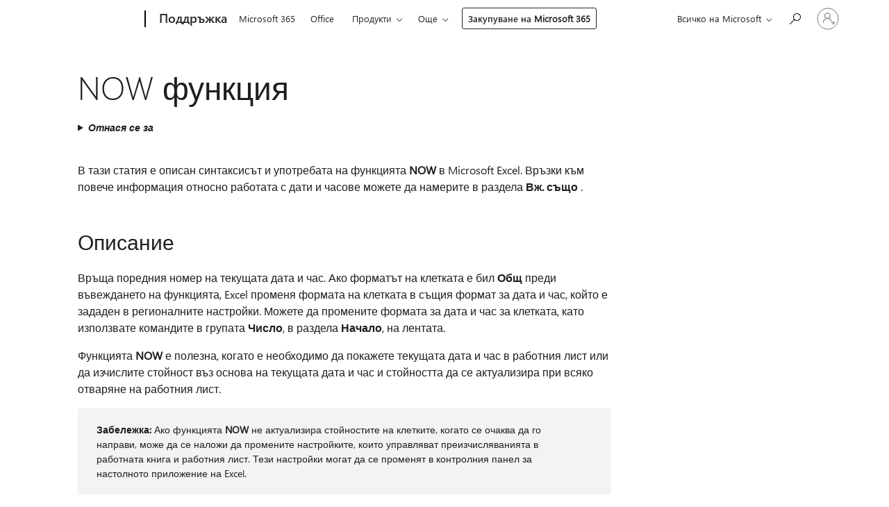

--- FILE ---
content_type: text/html; charset=utf-8
request_url: https://support.microsoft.com/bg-bg/office/now-%D1%84%D1%83%D0%BD%D0%BA%D1%86%D0%B8%D1%8F-3337fd29-145a-4347-b2e6-20c904739c46?ui=bg-bg&rs=bg-bg&ad=bg
body_size: 146858
content:

<!DOCTYPE html>
<html lang="bg-BG" dir="ltr">
<head>
	<meta charset="utf-8" />
	<meta name="viewport" content="width=device-width, initial-scale=1.0" />
	<title>NOW &#x444;&#x443;&#x43D;&#x43A;&#x446;&#x438;&#x44F; - &#x41F;&#x43E;&#x434;&#x434;&#x440;&#x44A;&#x436;&#x43A;&#x430; &#x43D;&#x430; Microsoft</title>
	
	
		<link rel="canonical" href="https://support.microsoft.com/bg-bg/office/now-%D1%84%D1%83%D0%BD%D0%BA%D1%86%D0%B8%D1%8F-3337fd29-145a-4347-b2e6-20c904739c46" />

			<link rel="alternate" hreflang="ar-SA" href="https://support.microsoft.com/ar-sa/office/now-%D8%A7%D9%84%D8%AF%D8%A7%D9%84%D8%A9-now-3337fd29-145a-4347-b2e6-20c904739c46" />
			<link rel="alternate" hreflang="bg-BG" href="https://support.microsoft.com/bg-bg/office/now-%D1%84%D1%83%D0%BD%D0%BA%D1%86%D0%B8%D1%8F-3337fd29-145a-4347-b2e6-20c904739c46" />
			<link rel="alternate" hreflang="cs-CZ" href="https://support.microsoft.com/cs-cz/office/nyn%C3%AD-funkce-3337fd29-145a-4347-b2e6-20c904739c46" />
			<link rel="alternate" hreflang="da-DK" href="https://support.microsoft.com/da-dk/office/nu-funktion-3337fd29-145a-4347-b2e6-20c904739c46" />
			<link rel="alternate" hreflang="de-DE" href="https://support.microsoft.com/de-de/office/jetzt-funktion-3337fd29-145a-4347-b2e6-20c904739c46" />
			<link rel="alternate" hreflang="el-GR" href="https://support.microsoft.com/el-gr/office/now-%CF%83%CF%85%CE%BD%CE%AC%CF%81%CF%84%CE%B7%CF%83%CE%B7-now-3337fd29-145a-4347-b2e6-20c904739c46" />
			<link rel="alternate" hreflang="en-AU" href="https://support.microsoft.com/en-au/office/now-function-3337fd29-145a-4347-b2e6-20c904739c46" />
			<link rel="alternate" hreflang="en-GB" href="https://support.microsoft.com/en-gb/office/now-function-3337fd29-145a-4347-b2e6-20c904739c46" />
			<link rel="alternate" hreflang="en-US" href="https://support.microsoft.com/en-us/office/now-function-3337fd29-145a-4347-b2e6-20c904739c46" />
			<link rel="alternate" hreflang="es-ES" href="https://support.microsoft.com/es-es/office/funci%C3%B3n-ahora-3337fd29-145a-4347-b2e6-20c904739c46" />
			<link rel="alternate" hreflang="et-EE" href="https://support.microsoft.com/et-ee/office/now-3337fd29-145a-4347-b2e6-20c904739c46" />
			<link rel="alternate" hreflang="fi-FI" href="https://support.microsoft.com/fi-fi/office/nyt-funktio-3337fd29-145a-4347-b2e6-20c904739c46" />
			<link rel="alternate" hreflang="fr-FR" href="https://support.microsoft.com/fr-fr/office/fonction-maintenant-3337fd29-145a-4347-b2e6-20c904739c46" />
			<link rel="alternate" hreflang="he-IL" href="https://support.microsoft.com/he-il/office/now-%D7%94%D7%A4%D7%95%D7%A0%D7%A7%D7%A6%D7%99%D7%94-now-3337fd29-145a-4347-b2e6-20c904739c46" />
			<link rel="alternate" hreflang="hr-HR" href="https://support.microsoft.com/hr-hr/office/now-opis-funkcije-3337fd29-145a-4347-b2e6-20c904739c46" />
			<link rel="alternate" hreflang="hu-HU" href="https://support.microsoft.com/hu-hu/office/most-f%C3%BCggv%C3%A9ny-3337fd29-145a-4347-b2e6-20c904739c46" />
			<link rel="alternate" hreflang="id-ID" href="https://support.microsoft.com/id-id/office/now-fungsi-now-3337fd29-145a-4347-b2e6-20c904739c46" />
			<link rel="alternate" hreflang="it-IT" href="https://support.microsoft.com/it-it/office/adesso-funzione-adesso-3337fd29-145a-4347-b2e6-20c904739c46" />
			<link rel="alternate" hreflang="ja-JP" href="https://support.microsoft.com/ja-jp/office/now-%E9%96%A2%E6%95%B0-3337fd29-145a-4347-b2e6-20c904739c46" />
			<link rel="alternate" hreflang="ko-KR" href="https://support.microsoft.com/ko-kr/office/now-%ED%95%A8%EC%88%98-3337fd29-145a-4347-b2e6-20c904739c46" />
			<link rel="alternate" hreflang="lt-LT" href="https://support.microsoft.com/lt-lt/office/now-funkcija-now-3337fd29-145a-4347-b2e6-20c904739c46" />
			<link rel="alternate" hreflang="lv-LV" href="https://support.microsoft.com/lv-lv/office/now-funkcija-now-3337fd29-145a-4347-b2e6-20c904739c46" />
			<link rel="alternate" hreflang="nb-NO" href="https://support.microsoft.com/nb-no/office/n%C3%A5-funksjon-3337fd29-145a-4347-b2e6-20c904739c46" />
			<link rel="alternate" hreflang="nl-NL" href="https://support.microsoft.com/nl-nl/office/nu-functie-3337fd29-145a-4347-b2e6-20c904739c46" />
			<link rel="alternate" hreflang="pl-PL" href="https://support.microsoft.com/pl-pl/office/teraz-funkcja-3337fd29-145a-4347-b2e6-20c904739c46" />
			<link rel="alternate" hreflang="pt-BR" href="https://support.microsoft.com/pt-br/office/agora-fun%C3%A7%C3%A3o-agora-3337fd29-145a-4347-b2e6-20c904739c46" />
			<link rel="alternate" hreflang="pt-PT" href="https://support.microsoft.com/pt-pt/office/agora-fun%C3%A7%C3%A3o-agora-3337fd29-145a-4347-b2e6-20c904739c46" />
			<link rel="alternate" hreflang="ro-RO" href="https://support.microsoft.com/ro-ro/office/now-func%C8%9Bia-now-3337fd29-145a-4347-b2e6-20c904739c46" />
			<link rel="alternate" hreflang="ru-RU" href="https://support.microsoft.com/ru-ru/office/%D1%84%D1%83%D0%BD%D0%BA%D1%86%D0%B8%D1%8F-%D1%82%D0%B4%D0%B0%D1%82%D0%B0-3337fd29-145a-4347-b2e6-20c904739c46" />
			<link rel="alternate" hreflang="sk-SK" href="https://support.microsoft.com/sk-sk/office/now-funkcia-3337fd29-145a-4347-b2e6-20c904739c46" />
			<link rel="alternate" hreflang="sl-SI" href="https://support.microsoft.com/sl-si/office/now-funkcija-now-3337fd29-145a-4347-b2e6-20c904739c46" />
			<link rel="alternate" hreflang="sr-Latn-RS" href="https://support.microsoft.com/sr-latn-rs/office/now-funkcija-now-3337fd29-145a-4347-b2e6-20c904739c46" />
			<link rel="alternate" hreflang="sv-SE" href="https://support.microsoft.com/sv-se/office/funktionen-nu-3337fd29-145a-4347-b2e6-20c904739c46" />
			<link rel="alternate" hreflang="th-TH" href="https://support.microsoft.com/th-th/office/now-%E0%B8%9F%E0%B8%B1%E0%B8%87%E0%B8%81%E0%B9%8C%E0%B8%8A%E0%B8%B1%E0%B8%99-now-3337fd29-145a-4347-b2e6-20c904739c46" />
			<link rel="alternate" hreflang="tr-TR" href="https://support.microsoft.com/tr-tr/office/%C5%9F%C4%B0md%C4%B0-i%C5%9Flevi-3337fd29-145a-4347-b2e6-20c904739c46" />
			<link rel="alternate" hreflang="uk-UA" href="https://support.microsoft.com/uk-ua/office/now-%D1%84%D1%83%D0%BD%D0%BA%D1%86%D1%96%D1%8F-now-3337fd29-145a-4347-b2e6-20c904739c46" />
			<link rel="alternate" hreflang="vi-VN" href="https://support.microsoft.com/vi-vn/office/now-ha%CC%80m-now-3337fd29-145a-4347-b2e6-20c904739c46" />
			<link rel="alternate" hreflang="zh-CN" href="https://support.microsoft.com/zh-cn/office/now-%E5%87%BD%E6%95%B0-3337fd29-145a-4347-b2e6-20c904739c46" />
			<link rel="alternate" hreflang="zh-HK" href="https://support.microsoft.com/zh-hk/office/now-%E5%87%BD%E6%95%B8-3337fd29-145a-4347-b2e6-20c904739c46" />
			<link rel="alternate" hreflang="zh-TW" href="https://support.microsoft.com/zh-tw/office/now-%E5%87%BD%E6%95%B8-3337fd29-145a-4347-b2e6-20c904739c46" />
	<meta name="awa-articleGuid" content="3337fd29-145a-4347-b2e6-20c904739c46" />
	
	<meta name="description" content="&#x412;&#x440;&#x44A;&#x449;&#x430; &#x43F;&#x43E;&#x440;&#x435;&#x434;&#x43D;&#x438;&#x44F; &#x43D;&#x43E;&#x43C;&#x435;&#x440; &#x43D;&#x430; &#x442;&#x435;&#x43A;&#x443;&#x449;&#x430;&#x442;&#x430; &#x434;&#x430;&#x442;&#x430; &#x438; &#x447;&#x430;&#x441;. &#x410;&#x43A;&#x43E; &#x444;&#x43E;&#x440;&#x43C;&#x430;&#x442;&#x44A;&#x442; &#x43D;&#x430; &#x43A;&#x43B;&#x435;&#x442;&#x43A;&#x430;&#x442;&#x430; &#x435; &#x431;&#x438;&#x43B; &#x41E;&#x431;&#x449; &#x43F;&#x440;&#x435;&#x434;&#x438; &#x432;&#x44A;&#x432;&#x435;&#x436;&#x434;&#x430;&#x43D;&#x435;&#x442;&#x43E; &#x43D;&#x430; &#x444;&#x443;&#x43D;&#x43A;&#x446;&#x438;&#x44F;&#x442;&#x430;, Excel &#x43F;&#x440;&#x43E;&#x43C;&#x435;&#x43D;&#x44F; &#x444;&#x43E;&#x440;&#x43C;&#x430;&#x442;&#x430; &#x43D;&#x430; &#x43A;&#x43B;&#x435;&#x442;&#x43A;&#x430;&#x442;&#x430; &#x432; &#x441;&#x44A;&#x449;&#x438;&#x44F; &#x444;&#x43E;&#x440;&#x43C;&#x430;&#x442; &#x437;&#x430; &#x434;&#x430;&#x442;&#x430; &#x438; &#x447;&#x430;&#x441;, &#x43A;&#x43E;&#x439;&#x442;&#x43E; &#x435; &#x437;&#x430;&#x434;&#x430;&#x434;&#x435;&#x43D; &#x432; &#x440;&#x435;&#x433;&#x438;&#x43E;&#x43D;&#x430;&#x43B;&#x43D;&#x438;&#x442;&#x435; &#x43D;&#x430;&#x441;&#x442;&#x440;&#x43E;&#x439;&#x43A;&#x438;. &#x41C;&#x43E;&#x436;&#x435;&#x442;&#x435; &#x434;&#x430; &#x43F;&#x440;&#x43E;&#x43C;&#x435;&#x43D;&#x438;&#x442;&#x435; &#x444;&#x43E;&#x440;&#x43C;&#x430;&#x442;&#x430; &#x437;&#x430; &#x434;&#x430;&#x442;&#x430; &#x438; &#x447;&#x430;&#x441; &#x437;&#x430; &#x43A;&#x43B;&#x435;&#x442;&#x43A;&#x430;&#x442;&#x430;, &#x43A;&#x430;&#x442;&#x43E; &#x438;&#x437;&#x43F;&#x43E;&#x43B;&#x437;&#x432;&#x430;&#x442;&#x435; &#x43A;&#x43E;&#x43C;&#x430;&#x43D;&#x434;&#x438;&#x442;&#x435; &#x432; &#x433;&#x440;&#x443;&#x43F;&#x430;&#x442;&#x430; &#x427;&#x438;&#x441;&#x43B;&#x43E;, &#x432; &#x440;&#x430;&#x437;&#x434;&#x435;&#x43B;&#x430; &#x41D;&#x430;&#x447;&#x430;&#x43B;&#x43E;, &#x43D;&#x430; &#x43B;&#x435;&#x43D;&#x442;&#x430;&#x442;&#x430;. &#x424;&#x443;&#x43D;&#x43A;&#x446;&#x438;&#x44F;&#x442;&#x430; NOW &#x435; &#x43F;&#x43E;&#x43B;&#x435;&#x437;&#x43D;&#x430;, &#x43A;&#x43E;&#x433;&#x430;&#x442;&#x43E; &#x435; &#x43D;&#x435;&#x43E;&#x431;&#x445;&#x43E;&#x434;&#x438;&#x43C;&#x43E; &#x434;&#x430; &#x43F;&#x43E;&#x43A;&#x430;&#x436;&#x435;&#x442;&#x435; &#x442;&#x435;&#x43A;&#x443;&#x449;&#x430;&#x442;&#x430; &#x434;&#x430;&#x442;&#x430; &#x438; &#x447;&#x430;&#x441; &#x432; &#x440;&#x430;&#x431;&#x43E;&#x442;&#x43D;&#x438;&#x44F; &#x43B;&#x438;&#x441;&#x442; &#x438;&#x43B;&#x438; &#x434;&#x430; &#x438;&#x437;&#x447;&#x438;&#x441;&#x43B;&#x438;&#x442;&#x435; &#x441;&#x442;&#x43E;&#x439;&#x43D;&#x43E;&#x441;&#x442; &#x432;&#x44A;&#x437; &#x43E;&#x441;&#x43D;&#x43E;&#x432;&#x430; &#x43D;&#x430; &#x442;&#x435;&#x43A;&#x443;&#x449;&#x430;&#x442;&#x430; &#x434;&#x430;&#x442;&#x430; &#x438; &#x447;&#x430;&#x441; &#x438; &#x441;&#x442;&#x43E;&#x439;&#x43D;&#x43E;&#x441;&#x442;&#x442;&#x430; &#x434;&#x430; &#x441;&#x435; &#x430;&#x43A;&#x442;&#x443;&#x430;&#x43B;&#x438;&#x437;&#x438;&#x440;&#x430; &#x43F;&#x440;&#x438; &#x432;&#x441;&#x44F;&#x43A;&#x43E; &#x43E;&#x442;&#x432;&#x430;&#x440;&#x44F;&#x43D;&#x435; &#x43D;&#x430; &#x440;&#x430;&#x431;&#x43E;&#x442;&#x43D;&#x438;&#x44F; &#x43B;&#x438;&#x441;&#x442;." />
	<meta name="firstPublishedDate" content="2014-05-20" />
	<meta name="lastPublishedDate" content="2025-07-31" />
	<meta name="commitId" content="2ac7d307b98fe24289de775de3696a88e9f82241" />
	<meta name="schemaName" content="HELP ARTICLE" />
	<meta name="awa-schemaName" content="HELP ARTICLE" />

	<meta name="search.applicationSuite" content="Excel,Excel,Excel" />
	<meta name="search.appverid" content="ZXL160,ZXL190,ZXL900,MXL900,WAE150,ZXL210,MXL210,WAE160,MXL240,ZXL240,MYP140" />
	<meta name="search.audienceType" content="End User" />
	<meta name="search.contenttype" content="Reference" />
	<meta name="search.contextid" content="NOW,xlmain11.chm5209197,xlmain11.chm60122,XLWAEnduser_NOW" />
	<meta name="search.description" content="&#x412;&#x440;&#x44A;&#x449;&#x430; &#x43F;&#x43E;&#x440;&#x435;&#x434;&#x43D;&#x438;&#x44F; &#x43D;&#x43E;&#x43C;&#x435;&#x440; &#x43D;&#x430; &#x442;&#x435;&#x43A;&#x443;&#x449;&#x430;&#x442;&#x430; &#x434;&#x430;&#x442;&#x430; &#x438; &#x447;&#x430;&#x441;. &#x410;&#x43A;&#x43E; &#x444;&#x43E;&#x440;&#x43C;&#x430;&#x442;&#x44A;&#x442; &#x43D;&#x430; &#x43A;&#x43B;&#x435;&#x442;&#x43A;&#x430;&#x442;&#x430; &#x435; &#x431;&#x438;&#x43B; &#x41E;&#x431;&#x449; &#x43F;&#x440;&#x435;&#x434;&#x438; &#x432;&#x44A;&#x432;&#x435;&#x436;&#x434;&#x430;&#x43D;&#x435;&#x442;&#x43E; &#x43D;&#x430; &#x444;&#x443;&#x43D;&#x43A;&#x446;&#x438;&#x44F;&#x442;&#x430;, Excel &#x43F;&#x440;&#x43E;&#x43C;&#x435;&#x43D;&#x44F; &#x444;&#x43E;&#x440;&#x43C;&#x430;&#x442;&#x430; &#x43D;&#x430; &#x43A;&#x43B;&#x435;&#x442;&#x43A;&#x430;&#x442;&#x430; &#x432; &#x441;&#x44A;&#x449;&#x438;&#x44F; &#x444;&#x43E;&#x440;&#x43C;&#x430;&#x442; &#x437;&#x430; &#x434;&#x430;&#x442;&#x430; &#x438; &#x447;&#x430;&#x441;, &#x43A;&#x43E;&#x439;&#x442;&#x43E; &#x435; &#x437;&#x430;&#x434;&#x430;&#x434;&#x435;&#x43D; &#x432; &#x440;&#x435;&#x433;&#x438;&#x43E;&#x43D;&#x430;&#x43B;&#x43D;&#x438;&#x442;&#x435; &#x43D;&#x430;&#x441;&#x442;&#x440;&#x43E;&#x439;&#x43A;&#x438;. &#x41C;&#x43E;&#x436;&#x435;&#x442;&#x435; &#x434;&#x430; &#x43F;&#x440;&#x43E;&#x43C;&#x435;&#x43D;&#x438;&#x442;&#x435; &#x444;&#x43E;&#x440;&#x43C;&#x430;&#x442;&#x430; &#x437;&#x430; &#x434;&#x430;&#x442;&#x430; &#x438; &#x447;&#x430;&#x441; &#x437;&#x430; &#x43A;&#x43B;&#x435;&#x442;&#x43A;&#x430;&#x442;&#x430;, &#x43A;&#x430;&#x442;&#x43E; &#x438;&#x437;&#x43F;&#x43E;&#x43B;&#x437;&#x432;&#x430;&#x442;&#x435; &#x43A;&#x43E;&#x43C;&#x430;&#x43D;&#x434;&#x438;&#x442;&#x435; &#x432; &#x433;&#x440;&#x443;&#x43F;&#x430;&#x442;&#x430; &#x427;&#x438;&#x441;&#x43B;&#x43E;, &#x432; &#x440;&#x430;&#x437;&#x434;&#x435;&#x43B;&#x430; &#x41D;&#x430;&#x447;&#x430;&#x43B;&#x43E;, &#x43D;&#x430; &#x43B;&#x435;&#x43D;&#x442;&#x430;&#x442;&#x430;. &#x424;&#x443;&#x43D;&#x43A;&#x446;&#x438;&#x44F;&#x442;&#x430; NOW &#x435; &#x43F;&#x43E;&#x43B;&#x435;&#x437;&#x43D;&#x430;, &#x43A;&#x43E;&#x433;&#x430;&#x442;&#x43E; &#x435; &#x43D;&#x435;&#x43E;&#x431;&#x445;&#x43E;&#x434;&#x438;&#x43C;&#x43E; &#x434;&#x430; &#x43F;&#x43E;&#x43A;&#x430;&#x436;&#x435;&#x442;&#x435; &#x442;&#x435;&#x43A;&#x443;&#x449;&#x430;&#x442;&#x430; &#x434;&#x430;&#x442;&#x430; &#x438; &#x447;&#x430;&#x441; &#x432; &#x440;&#x430;&#x431;&#x43E;&#x442;&#x43D;&#x438;&#x44F; &#x43B;&#x438;&#x441;&#x442; &#x438;&#x43B;&#x438; &#x434;&#x430; &#x438;&#x437;&#x447;&#x438;&#x441;&#x43B;&#x438;&#x442;&#x435; &#x441;&#x442;&#x43E;&#x439;&#x43D;&#x43E;&#x441;&#x442; &#x432;&#x44A;&#x437; &#x43E;&#x441;&#x43D;&#x43E;&#x432;&#x430; &#x43D;&#x430; &#x442;&#x435;&#x43A;&#x443;&#x449;&#x430;&#x442;&#x430; &#x434;&#x430;&#x442;&#x430; &#x438; &#x447;&#x430;&#x441; &#x438; &#x441;&#x442;&#x43E;&#x439;&#x43D;&#x43E;&#x441;&#x442;&#x442;&#x430; &#x434;&#x430; &#x441;&#x435; &#x430;&#x43A;&#x442;&#x443;&#x430;&#x43B;&#x438;&#x437;&#x438;&#x440;&#x430; &#x43F;&#x440;&#x438; &#x432;&#x441;&#x44F;&#x43A;&#x43E; &#x43E;&#x442;&#x432;&#x430;&#x440;&#x44F;&#x43D;&#x435; &#x43D;&#x430; &#x440;&#x430;&#x431;&#x43E;&#x442;&#x43D;&#x438;&#x44F; &#x43B;&#x438;&#x441;&#x442;." />
	<meta name="search.IsOfficeDoc" content="true" />
	<meta name="search.OCMSasset" content="HP010342726" />
	
	
	
	
	<meta name="search.sku" content="Excel,Excel Online,Excel Online,My Office for iPhone" />
	<meta name="search.skuid" content="ZXL160,WAE150,WAE160,MYP140" />
	<meta name="search.softwareVersion" content="16,19,90,90,15,21,21,16,24,24,14" />
	<meta name="search.mkt" content="bg-BG" />

	
	
	<meta name="ms.lang" content="bg" />
	<meta name="ms.loc" content="BG" />
	<meta name="ms.ocpub.assetID" content="3337fd29-145a-4347-b2e6-20c904739c46" />

	
	<meta name="awa-isContactUsAllowed" content="false" />
	<meta name="awa-asst" content="3337fd29-145a-4347-b2e6-20c904739c46" />
	<meta name="awa-pageType" content="Article" />
	



	


<meta name="awa-env" content="Production" />
<meta name="awa-market" content="bg-BG" />
<meta name="awa-contentlang" content="bg" />
<meta name="awa-userFlightingId" content="61b6133f-edec-4a55-a288-e990d0f40d4b" />
<meta name="awa-expid" content="P-R-1753027-1-1;P-R-1087983-1-1;P-E-1693585-C1-3;P-E-1661482-C1-3;P-E-1660511-2-3;P-E-1656596-C1-5;P-E-1551018-2-8;P-E-1585233-C1-3;P-E-1570667-C1-4;P-E-1560750-C1-7;P-E-1554013-C1-6;P-E-1536917-C1-5;P-E-1526785-C1-5;P-E-1260007-C1-3;P-E-1046152-C1-3;P-R-1545158-1-4;P-R-1426254-2-6;P-R-1392118-1-2;P-R-1245128-2-4;P-R-1235984-2-3;P-R-1141562-1-2;P-R-1136354-4-8;P-R-1114100-1-2;P-R-1100996-2-14;P-R-1096341-2-6;P-R-1089468-1-2;P-R-1085248-1-2;P-R-1033854-4-6;P-R-1029969-4-4;P-R-1020735-7-10;P-R-1018544-4-7;P-R-1009708-2-9;P-R-1005895-2-11;P-R-113175-4-7;P-R-110379-1-7;P-R-107838-1-7;P-R-106524-1-3;P-R-103787-2-5;P-R-101783-1-2;P-R-97577-1-5;P-R-97457-1-10;P-R-94390-1-2;P-R-94360-10-25;P-R-93416-1-3;P-R-90963-2-2;P-R-73296-2-15" />
<meta name="awa-irisId" />
<meta name="awa-origindatacenter" content="Central US" />
<meta name="awa-variationid" content="ECS" />
<meta name="awa-prdct" content="office.com" />
<meta name="awa-stv" content="3.0.0-09ad8533cf0040dbd4a6c9c70c9689a2411c6a65&#x2B;09ad8533cf0040dbd4a6c9c70c9689a2411c6a65" />


 
	<meta name="awa-title" content="NOW &#x444;&#x443;&#x43D;&#x43A;&#x446;&#x438;&#x44F; - &#x41F;&#x43E;&#x434;&#x434;&#x440;&#x44A;&#x436;&#x43A;&#x430; &#x43D;&#x430; Microsoft" />
	
	<meta name="awa-selfHelpExp" content="topbanner_excel" />
	<meta name="awa-dataBoundary" content="WW" />

	<link rel="stylesheet" href="/css/fonts/site-fonts.css?v=XWcxZPSEmN3tnHWAVMOFsAlPJq7aug49fUGb8saTNjw" />
	<link rel="stylesheet" href="/css/glyphs/glyphs.css?v=VOnvhT441Pay0WAKH5gdcXXigXpiuNbaQcI9DgXyoDE" />

	

    <link rel="dns-prefetch" href="https://aadcdn.msftauth.net" />
    <link rel="preconnect" href="https://aadcdn.msftauth.net" crossorigin=&quot;anonymous&quot; />
    <link rel="dns-prefetch" href="https://browser.events.data.microsoft.com" />
    <link rel="preconnect" href="https://browser.events.data.microsoft.com" crossorigin=&quot;anonymous&quot; />
    <link rel="dns-prefetch" href="https://c.s-microsoft.com" />
    <link rel="preconnect" href="https://c.s-microsoft.com" crossorigin=&quot;anonymous&quot; />
    <link rel="dns-prefetch" href="https://img-prod-cms-rt-microsoft-com.akamaized.net" />
    <link rel="preconnect" href="https://img-prod-cms-rt-microsoft-com.akamaized.net" crossorigin=&quot;anonymous&quot; />
    <link rel="dns-prefetch" href="https://js.monitor.azure.com" />
    <link rel="preconnect" href="https://js.monitor.azure.com" crossorigin=&quot;anonymous&quot; />
    <link rel="dns-prefetch" href="https://logincdn.msauth.net" />
    <link rel="preconnect" href="https://logincdn.msauth.net" crossorigin=&quot;anonymous&quot; />
    <link rel="dns-prefetch" href="https://mem.gfx.ms" />
    <link rel="preconnect" href="https://mem.gfx.ms" crossorigin=&quot;anonymous&quot; />
    <link rel="dns-prefetch" href="https://www.microsoft.com" />
    <link rel="preconnect" href="https://www.microsoft.com" crossorigin=&quot;anonymous&quot; />


	<link rel="stylesheet" href="/css/Article/article.css?v=0L89BVeP4I_vlf3G71MrPYAXM1CtRPw6ZcJwIduUvCA" />
	
	<link rel="stylesheet" href="/css/SearchBox/search-box.css?v=bybwzGBajHicVXspVs540UfV0swW0vCbOmBjBryj9N4" />
	<link rel="stylesheet" href="/css/sitewide/articleCss-overwrite.css?v=D0lQRoIlvFHSQBRTb-gAQ5KkFe8B8NuSoliBjnT5xZ4" />
	
	
	<link rel="stylesheet" href="/css/MeControlCallout/teaching-callout.css?v=690pjf05o15fVEafEpUwgaF8vqVfOkp5wP1Jl9gE99U" />
	
	<noscript>
		<link rel="stylesheet" href="/css/Article/article.noscript.css?v=88-vV8vIkcKpimEKjULkqpt8CxdXf5avAeGxsHgVOO0" />
	</noscript>

	<link rel="stylesheet" href="/css/promotionbanner/promotion-banner.css?v=cAmflE3c6Gw7niTOiMPEie9MY87yDE2mSl3DO7_jZRI" media="none" onload="this.media=&#x27;all&#x27;" /><noscript><link href="/css/promotionbanner/promotion-banner.css?v=cAmflE3c6Gw7niTOiMPEie9MY87yDE2mSl3DO7_jZRI" rel="stylesheet"></noscript>
	
	<link rel="stylesheet" href="/css/ArticleSupportBridge/article-support-bridge.css?v=R_P0TJvD9HoRHQBEdvBR1WhNn7dSbvOYWmVA9taxbpM" media="none" onload="this.media=&#x27;all&#x27;" /><noscript><link href="/css/ArticleSupportBridge/article-support-bridge.css?v=R_P0TJvD9HoRHQBEdvBR1WhNn7dSbvOYWmVA9taxbpM" rel="stylesheet"></noscript>
	<link rel="stylesheet" href="/css/StickyFeedback/sticky-feedback.css?v=cMfNdAUue7NxZUj3dIt_v5DIuzmw9ohJW109iXQpWnI" media="none" onload="this.media=&#x27;all&#x27;" /><noscript><link href="/css/StickyFeedback/sticky-feedback.css?v=cMfNdAUue7NxZUj3dIt_v5DIuzmw9ohJW109iXQpWnI" rel="stylesheet"></noscript>
	<link rel="stylesheet" href="/css/feedback/feedback.css?v=Rkcw_yfLWOMtOcWOljMOiZgymMcrG0GDpo4Lf-TUzPo" media="none" onload="this.media=&#x27;all&#x27;" /><noscript><link href="/css/feedback/feedback.css?v=Rkcw_yfLWOMtOcWOljMOiZgymMcrG0GDpo4Lf-TUzPo" rel="stylesheet"></noscript>
	
	

	<link rel="apple-touch-icon" sizes="180x180" href="/apple-touch-icon.png">
<link rel="icon" type="image/png" sizes="32x32" href="/favicon-32x32.png">
<link rel="icon" type="image/png" sizes="16x16" href="/favicon-16x16.png">


	
        <link rel="stylesheet" href="https://www.microsoft.com/onerfstatics/marketingsites-eus-prod/cyrillic/shell/_scrf/css/themes=default.device=uplevel_web_pc/63-57d110/c9-be0100/a6-e969ef/43-9f2e7c/82-8b5456/a0-5d3913/4f-460e79/ae-f1ac0c?ver=2.0&amp;_cf=02242021_3231" type="text/css" media="all" />
    

	
	
	<script type="text/javascript">
		var OOGlobal = {
			BaseDomain: location.protocol + "//" + location.host,
			Culture: "bg-BG",
			Language: "bg",
			LCID: "1026",
			IsAuthenticated: "False",
			WebAppUrl: "https://office.com/start",
			GUID: "3337fd29-145a-4347-b2e6-20c904739c46",
			Platform: navigator.platform,
			MixOembedUrl: "https://mix.office.com/oembed/",
			MixWatchUrl: "https://mix.office.com/watch/"
		};
	</script>

	
		


<script type="text/javascript">
	(function () {
		var creativeReady = false;
		var isSilentSignInComplete = false;
		var authInfo = {
			authType: "None",
			puid: "",
			tenantId: "",
			isAdult: true
			};

		var renderPromotion = function (dataBoundary) {
			if (creativeReady && isSilentSignInComplete) {
				window.UcsCreative.renderTemplate({
					partnerId: "7bb7e07d-3e57-4ee3-b78f-26a4292b841a",
					shouldSetUcsMuid: true,
					dataBoundary: dataBoundary,
					attributes: {
						placement: "88000534",
						locale: "bg-bg",
						country: "bg",
						scs_ecsFlightId: "P-R-1753027-1;P-R-1087983-1;P-E-1693585-C1;P-E-1661482-C1;P-E-1660511-2;P-E-1656596-C1;P-E-1551018-2;P-E-1585233-C1;P-E-1570667-C1;P-E-1560750-C1;P-E-1554013-C1;P-E-1536917-C1;P-E-1526785-C1;P-E-1260007-C1;P-E-1046152-C1;P-R-1545158-1;P-R-1426254-2;P-R-1392118-1;P-R-1245128-2;P-R-1235984-2;P-R-1141562-1;P-R-1136354-4;P-R-1114100-1;P-R-1100996-2;P-R-1096341-2;P-R-1089468-1;P-R-1085248-1;P-R-1033854-4;P-R-1029969-4;P-R-1020735-7;P-R-1018544-4;P-R-1009708-2;P-R-1005895-2;P-R-113175-4;P-R-110379-1;P-R-107838-1;P-R-106524-1;P-R-103787-2;P-R-101783-1;P-R-97577-1;P-R-97457-1;P-R-94390-1;P-R-94360-10;P-R-93416-1;P-R-90963-2;P-R-73296-2",
						SCS_promotionCategory: "uhfbuybutton;topbanner_excel",
						articleType: "topbanner_excel",
						operatingSystem: "Mac",
						authType: authInfo.authType,
						PUID: authInfo.puid,
						TenantId: authInfo.tenantId,
                        TOPT: "",
                        AdditionalBannerId: "ucsRailInlineContainer",
					}
				});
			}
		};

		window.document.addEventListener('ucsCreativeRendered', function () {
			if (typeof window.initPromotionLogger !== 'undefined') {
				window.initPromotionLogger();
			}
		});

		window.document.addEventListener('ucsCreativeReady', function () {
			creativeReady = true;
			renderPromotion("WW");
		});

		if (!isSilentSignInComplete) {
			window.document.addEventListener('silentSignInComplete', function (event) {
				if (event.detail && event.detail.puid) {
					authInfo.isAdult = event.detail.isAdult;
					authInfo.authType = event.detail.authType;
					authInfo.puid = event.detail.puid;
					authInfo.tenantId = event.detail.account.tenantId;
				}

				isSilentSignInComplete = true;
				renderPromotion(event.detail.dataBoundary);
			});
		}
	})();
</script>

<script type="text/javascript" defer src="/lib/ucs/dist/ucsCreativeService.js?v=RNwXI4r6IRH1mrd2dPPGZEYOQnUcs8HAddnyceXlw88"></script>
	

	<script>
		if (window.location.search) {
			var params = new URLSearchParams(window.location.search);
			if (params.has('action') && params.get('action') === 'download'){
				params.delete('action');
			}

			history.replaceState({}, '', window.location.pathname + (params.toString() ? '?' + params.toString() : ''));
		}
	</script>


</head>
<body class="supCont ocArticle">
	<div id="ocBodyWrapper">
		

		<div class="ucsUhfContainer"></div>

		
            <div id="headerArea" class="uhf"  data-m='{"cN":"headerArea","cT":"Area_coreuiArea","id":"a1Body","sN":1,"aN":"Body"}'>
                <div id="headerRegion"      data-region-key="headerregion" data-m='{"cN":"headerRegion","cT":"Region_coreui-region","id":"r1a1","sN":1,"aN":"a1"}' >

    <div  id="headerUniversalHeader" data-m='{"cN":"headerUniversalHeader","cT":"Module_coreui-universalheader","id":"m1r1a1","sN":1,"aN":"r1a1"}'  data-module-id="Category|headerRegion|coreui-region|headerUniversalHeader|coreui-universalheader">
        






        <a id="uhfSkipToMain" class="m-skip-to-main" href="javascript:void(0)" data-href="#supArticleContent" tabindex="0" data-m='{"cN":"Skip to content_nonnav","id":"nn1m1r1a1","sN":1,"aN":"m1r1a1"}'>Преминаване към основното съдържание</a>


<header class="c-uhfh context-uhf no-js c-sgl-stck c-category-header " itemscope="itemscope" data-header-footprint="/SMCConvergence/ContextualHeader-Microsoft365, fromService: True"   data-magict="true"   itemtype="http://schema.org/Organization">
    <div class="theme-light js-global-head f-closed  global-head-cont" data-m='{"cN":"Universal Header_cont","cT":"Container","id":"c2m1r1a1","sN":2,"aN":"m1r1a1"}'>
        <div class="c-uhfh-gcontainer-st">
            <button type="button" class="c-action-trigger c-glyph glyph-global-nav-button" aria-label="All Microsoft expand to see list of Microsoft products and services" initialState-label="All Microsoft expand to see list of Microsoft products and services" toggleState-label="Close All Microsoft list" aria-expanded="false" data-m='{"cN":"Mobile menu button_nonnav","id":"nn1c2m1r1a1","sN":1,"aN":"c2m1r1a1"}'></button>
            <button type="button" class="c-action-trigger c-glyph glyph-arrow-htmllegacy c-close-search" aria-label="Затваряне на търсенето" aria-expanded="false" data-m='{"cN":"Close Search_nonnav","id":"nn2c2m1r1a1","sN":2,"aN":"c2m1r1a1"}'></button>
                    <a id="uhfLogo" class="c-logo c-sgl-stk-uhfLogo" itemprop="url" href="https://www.microsoft.com" aria-label="Microsoft" data-m='{"cN":"GlobalNav_Logo_cont","cT":"Container","id":"c3c2m1r1a1","sN":3,"aN":"c2m1r1a1"}'>
                        <img alt="" itemprop="logo" class="c-image" src="https://uhf.microsoft.com/images/microsoft/RE1Mu3b.png" role="presentation" aria-hidden="true" />
                        <span itemprop="name" role="presentation" aria-hidden="true">Microsoft</span>
                    </a>
            <div class="f-mobile-title">
                <button type="button" class="c-action-trigger c-glyph glyph-chevron-left" aria-label="Вижте повече опции на меню" data-m='{"cN":"Mobile back button_nonnav","id":"nn4c2m1r1a1","sN":4,"aN":"c2m1r1a1"}'></button>
                <span data-global-title="Начална страница на Microsoft" class="js-mobile-title">Поддръжка</span>
                <button type="button" class="c-action-trigger c-glyph glyph-chevron-right" aria-label="Вижте повече опции на меню" data-m='{"cN":"Mobile forward button_nonnav","id":"nn5c2m1r1a1","sN":5,"aN":"c2m1r1a1"}'></button>
            </div>
                    <div class="c-show-pipe x-hidden-vp-mobile-st">
                        <a id="uhfCatLogo" class="c-logo c-cat-logo" href="https://support.microsoft.com/bg-bg" aria-label="Поддръжка" itemprop="url" data-m='{"cN":"CatNav_Поддръжка_nav","id":"n6c2m1r1a1","sN":6,"aN":"c2m1r1a1"}'>
                                <span>Поддръжка</span>
                        </a>
                    </div>
                <div class="cat-logo-button-cont x-hidden">
                        <button type="button" id="uhfCatLogoButton" class="c-cat-logo-button x-hidden" aria-expanded="false" aria-label="Поддръжка" data-m='{"cN":"Поддръжка_nonnav","id":"nn7c2m1r1a1","sN":7,"aN":"c2m1r1a1"}'>
                            Поддръжка
                        </button>
                </div>



                    <nav id="uhf-g-nav" aria-label="Контекстно меню" class="c-uhfh-gnav" data-m='{"cN":"Category nav_cont","cT":"Container","id":"c8c2m1r1a1","sN":8,"aN":"c2m1r1a1"}'>
            <ul class="js-paddle-items">
                    <li class="single-link js-nav-menu x-hidden-none-mobile-vp uhf-menu-item">
                        <a class="c-uhf-nav-link" href="https://support.microsoft.com/bg-bg" data-m='{"cN":"CatNav_Начало_nav","id":"n1c8c2m1r1a1","sN":1,"aN":"c8c2m1r1a1"}' > Начало </a>
                    </li>
                                        <li class="single-link js-nav-menu uhf-menu-item">
                            <a id="c-shellmenu_0" class="c-uhf-nav-link" href="https://www.microsoft.com/microsoft-365?ocid=cmmttvzgpuy" data-m='{"id":"n2c8c2m1r1a1","sN":2,"aN":"c8c2m1r1a1"}'>Microsoft 365</a>
                        </li>
                        <li class="single-link js-nav-menu uhf-menu-item">
                            <a id="c-shellmenu_1" class="c-uhf-nav-link" href="https://www.microsoft.com/microsoft-365/microsoft-office?ocid=cmml7tr0rib" data-m='{"id":"n3c8c2m1r1a1","sN":3,"aN":"c8c2m1r1a1"}'>Office</a>
                        </li>
                        <li class="nested-menu uhf-menu-item">
                            <div class="c-uhf-menu js-nav-menu">
                                <button type="button" id="c-shellmenu_2"  aria-expanded="false" data-m='{"id":"nn4c8c2m1r1a1","sN":4,"aN":"c8c2m1r1a1"}'>Продукти</button>

                                <ul class="" data-class-idn="" aria-hidden="true" data-m='{"cT":"Container","id":"c5c8c2m1r1a1","sN":5,"aN":"c8c2m1r1a1"}'>
        <li class="js-nav-menu single-link" data-m='{"cT":"Container","id":"c1c5c8c2m1r1a1","sN":1,"aN":"c5c8c2m1r1a1"}'>
            <a id="c-shellmenu_3" class="js-subm-uhf-nav-link" href="https://support.microsoft.com/bg-bg/microsoft-365" data-m='{"id":"n1c1c5c8c2m1r1a1","sN":1,"aN":"c1c5c8c2m1r1a1"}'>Microsoft 365</a>
            
        </li>
        <li class="js-nav-menu single-link" data-m='{"cT":"Container","id":"c2c5c8c2m1r1a1","sN":2,"aN":"c5c8c2m1r1a1"}'>
            <a id="c-shellmenu_4" class="js-subm-uhf-nav-link" href="https://support.microsoft.com/bg-bg/outlook" data-m='{"id":"n1c2c5c8c2m1r1a1","sN":1,"aN":"c2c5c8c2m1r1a1"}'>Outlook</a>
            
        </li>
        <li class="js-nav-menu single-link" data-m='{"cT":"Container","id":"c3c5c8c2m1r1a1","sN":3,"aN":"c5c8c2m1r1a1"}'>
            <a id="c-shellmenu_5" class="js-subm-uhf-nav-link" href="https://support.microsoft.com/bg-bg/teams" data-m='{"id":"n1c3c5c8c2m1r1a1","sN":1,"aN":"c3c5c8c2m1r1a1"}'>Microsoft Teams</a>
            
        </li>
        <li class="js-nav-menu single-link" data-m='{"cT":"Container","id":"c4c5c8c2m1r1a1","sN":4,"aN":"c5c8c2m1r1a1"}'>
            <a id="c-shellmenu_6" class="js-subm-uhf-nav-link" href="https://support.microsoft.com/bg-bg/onedrive" data-m='{"id":"n1c4c5c8c2m1r1a1","sN":1,"aN":"c4c5c8c2m1r1a1"}'>OneDrive</a>
            
        </li>
        <li class="js-nav-menu single-link" data-m='{"cT":"Container","id":"c5c5c8c2m1r1a1","sN":5,"aN":"c5c8c2m1r1a1"}'>
            <a id="c-shellmenu_7" class="js-subm-uhf-nav-link" href="https://support.microsoft.com/bg-bg/microsoft-copilot" data-m='{"id":"n1c5c5c8c2m1r1a1","sN":1,"aN":"c5c5c8c2m1r1a1"}'>Microsoft Copilot</a>
            
        </li>
        <li class="js-nav-menu single-link" data-m='{"cT":"Container","id":"c6c5c8c2m1r1a1","sN":6,"aN":"c5c8c2m1r1a1"}'>
            <a id="c-shellmenu_8" class="js-subm-uhf-nav-link" href="https://support.microsoft.com/bg-bg/onenote" data-m='{"id":"n1c6c5c8c2m1r1a1","sN":1,"aN":"c6c5c8c2m1r1a1"}'>OneNote</a>
            
        </li>
        <li class="js-nav-menu single-link" data-m='{"cT":"Container","id":"c7c5c8c2m1r1a1","sN":7,"aN":"c5c8c2m1r1a1"}'>
            <a id="c-shellmenu_9" class="js-subm-uhf-nav-link" href="https://support.microsoft.com/bg-bg/windows" data-m='{"id":"n1c7c5c8c2m1r1a1","sN":1,"aN":"c7c5c8c2m1r1a1"}'>Windows</a>
            
        </li>
        <li class="js-nav-menu single-link" data-m='{"cT":"Container","id":"c8c5c8c2m1r1a1","sN":8,"aN":"c5c8c2m1r1a1"}'>
            <a id="c-shellmenu_10" class="js-subm-uhf-nav-link" href="https://support.microsoft.com/bg-bg/all-products" data-m='{"id":"n1c8c5c8c2m1r1a1","sN":1,"aN":"c8c5c8c2m1r1a1"}'>още...</a>
            
        </li>
                                                    
                                </ul>
                            </div>
                        </li>                        <li class="nested-menu uhf-menu-item">
                            <div class="c-uhf-menu js-nav-menu">
                                <button type="button" id="c-shellmenu_11"  aria-expanded="false" data-m='{"id":"nn6c8c2m1r1a1","sN":6,"aN":"c8c2m1r1a1"}'>Устройства</button>

                                <ul class="" data-class-idn="" aria-hidden="true" data-m='{"cT":"Container","id":"c7c8c2m1r1a1","sN":7,"aN":"c8c2m1r1a1"}'>
        <li class="js-nav-menu single-link" data-m='{"cT":"Container","id":"c1c7c8c2m1r1a1","sN":1,"aN":"c7c8c2m1r1a1"}'>
            <a id="c-shellmenu_12" class="js-subm-uhf-nav-link" href="https://support.microsoft.com/bg-bg/surface" data-m='{"id":"n1c1c7c8c2m1r1a1","sN":1,"aN":"c1c7c8c2m1r1a1"}'>Surface</a>
            
        </li>
        <li class="js-nav-menu single-link" data-m='{"cT":"Container","id":"c2c7c8c2m1r1a1","sN":2,"aN":"c7c8c2m1r1a1"}'>
            <a id="c-shellmenu_13" class="js-subm-uhf-nav-link" href="https://support.microsoft.com/bg-bg/pc-accessories" data-m='{"id":"n1c2c7c8c2m1r1a1","sN":1,"aN":"c2c7c8c2m1r1a1"}'>Аксесоари за компютър</a>
            
        </li>
        <li class="js-nav-menu single-link" data-m='{"cT":"Container","id":"c3c7c8c2m1r1a1","sN":3,"aN":"c7c8c2m1r1a1"}'>
            <a id="c-shellmenu_14" class="js-subm-uhf-nav-link" href="https://support.xbox.com/" data-m='{"id":"n1c3c7c8c2m1r1a1","sN":1,"aN":"c3c7c8c2m1r1a1"}'>Xbox</a>
            
        </li>
        <li class="js-nav-menu single-link" data-m='{"cT":"Container","id":"c4c7c8c2m1r1a1","sN":4,"aN":"c7c8c2m1r1a1"}'>
            <a id="c-shellmenu_15" class="js-subm-uhf-nav-link" href="https://support.xbox.com/help/games-apps/my-games-apps/all-about-pc-gaming" data-m='{"id":"n1c4c7c8c2m1r1a1","sN":1,"aN":"c4c7c8c2m1r1a1"}'>Играене на компютър</a>
            
        </li>
        <li class="js-nav-menu single-link" data-m='{"cT":"Container","id":"c5c7c8c2m1r1a1","sN":5,"aN":"c7c8c2m1r1a1"}'>
            <a id="c-shellmenu_16" class="js-subm-uhf-nav-link" href="https://docs.microsoft.com/hololens/" data-m='{"id":"n1c5c7c8c2m1r1a1","sN":1,"aN":"c5c7c8c2m1r1a1"}'>HoloLens</a>
            
        </li>
        <li class="js-nav-menu single-link" data-m='{"cT":"Container","id":"c6c7c8c2m1r1a1","sN":6,"aN":"c7c8c2m1r1a1"}'>
            <a id="c-shellmenu_17" class="js-subm-uhf-nav-link" href="https://learn.microsoft.com/surface-hub/" data-m='{"id":"n1c6c7c8c2m1r1a1","sN":1,"aN":"c6c7c8c2m1r1a1"}'>Surface Hub</a>
            
        </li>
        <li class="js-nav-menu single-link" data-m='{"cT":"Container","id":"c7c7c8c2m1r1a1","sN":7,"aN":"c7c8c2m1r1a1"}'>
            <a id="c-shellmenu_18" class="js-subm-uhf-nav-link" href="https://support.microsoft.com/bg-bg/warranty" data-m='{"id":"n1c7c7c8c2m1r1a1","sN":1,"aN":"c7c7c8c2m1r1a1"}'>Гаранция за хардуер</a>
            
        </li>
                                                    
                                </ul>
                            </div>
                        </li>                        <li class="nested-menu uhf-menu-item">
                            <div class="c-uhf-menu js-nav-menu">
                                <button type="button" id="c-shellmenu_19"  aria-expanded="false" data-m='{"id":"nn8c8c2m1r1a1","sN":8,"aN":"c8c2m1r1a1"}'>Фактуриране на акаунт &amp;</button>

                                <ul class="" data-class-idn="" aria-hidden="true" data-m='{"cT":"Container","id":"c9c8c2m1r1a1","sN":9,"aN":"c8c2m1r1a1"}'>
        <li class="js-nav-menu single-link" data-m='{"cT":"Container","id":"c1c9c8c2m1r1a1","sN":1,"aN":"c9c8c2m1r1a1"}'>
            <a id="c-shellmenu_20" class="js-subm-uhf-nav-link" href="https://support.microsoft.com/bg-bg/account" data-m='{"id":"n1c1c9c8c2m1r1a1","sN":1,"aN":"c1c9c8c2m1r1a1"}'>Акаунт</a>
            
        </li>
        <li class="js-nav-menu single-link" data-m='{"cT":"Container","id":"c2c9c8c2m1r1a1","sN":2,"aN":"c9c8c2m1r1a1"}'>
            <a id="c-shellmenu_21" class="js-subm-uhf-nav-link" href="https://support.microsoft.com/bg-bg/microsoft-store-and-billing" data-m='{"id":"n1c2c9c8c2m1r1a1","sN":1,"aN":"c2c9c8c2m1r1a1"}'>Microsoft Store и фактуриране</a>
            
        </li>
                                                    
                                </ul>
                            </div>
                        </li>                        <li class="nested-menu uhf-menu-item">
                            <div class="c-uhf-menu js-nav-menu">
                                <button type="button" id="c-shellmenu_22"  aria-expanded="false" data-m='{"id":"nn10c8c2m1r1a1","sN":10,"aN":"c8c2m1r1a1"}'>Ресурси</button>

                                <ul class="" data-class-idn="" aria-hidden="true" data-m='{"cT":"Container","id":"c11c8c2m1r1a1","sN":11,"aN":"c8c2m1r1a1"}'>
        <li class="js-nav-menu single-link" data-m='{"cT":"Container","id":"c1c11c8c2m1r1a1","sN":1,"aN":"c11c8c2m1r1a1"}'>
            <a id="c-shellmenu_23" class="js-subm-uhf-nav-link" href="https://support.microsoft.com/bg-bg/office/4414eaaf-0478-48be-9c42-23adc4716658" data-m='{"id":"n1c1c11c8c2m1r1a1","sN":1,"aN":"c1c11c8c2m1r1a1"}'>Install Microsoft 365</a>
            
        </li>
        <li class="js-nav-menu single-link" data-m='{"cT":"Container","id":"c2c11c8c2m1r1a1","sN":2,"aN":"c11c8c2m1r1a1"}'>
            <a id="c-shellmenu_24" class="js-subm-uhf-nav-link" href="https://answers.microsoft.com/lang/msoffice/forum" data-m='{"id":"n1c2c11c8c2m1r1a1","sN":1,"aN":"c2c11c8c2m1r1a1"}'>Community forums</a>
            
        </li>
        <li class="js-nav-menu single-link" data-m='{"cT":"Container","id":"c3c11c8c2m1r1a1","sN":3,"aN":"c11c8c2m1r1a1"}'>
            <a id="c-shellmenu_25" class="js-subm-uhf-nav-link" href="https://portal.office.com/AdminPortal#/support" data-m='{"id":"n1c3c11c8c2m1r1a1","sN":1,"aN":"c3c11c8c2m1r1a1"}'>Администратори на Microsoft 365</a>
            
        </li>
        <li class="js-nav-menu single-link" data-m='{"cT":"Container","id":"c4c11c8c2m1r1a1","sN":4,"aN":"c11c8c2m1r1a1"}'>
            <a id="c-shellmenu_26" class="js-subm-uhf-nav-link" href="https://go.microsoft.com/fwlink/?linkid=2224585" data-m='{"id":"n1c4c11c8c2m1r1a1","sN":1,"aN":"c4c11c8c2m1r1a1"}'>Портал за малки фирми</a>
            
        </li>
        <li class="js-nav-menu single-link" data-m='{"cT":"Container","id":"c5c11c8c2m1r1a1","sN":5,"aN":"c11c8c2m1r1a1"}'>
            <a id="c-shellmenu_27" class="js-subm-uhf-nav-link" href="https://developer.microsoft.com/" data-m='{"id":"n1c5c11c8c2m1r1a1","sN":1,"aN":"c5c11c8c2m1r1a1"}'>Разработчик</a>
            
        </li>
        <li class="js-nav-menu single-link" data-m='{"cT":"Container","id":"c6c11c8c2m1r1a1","sN":6,"aN":"c11c8c2m1r1a1"}'>
            <a id="c-shellmenu_28" class="js-subm-uhf-nav-link" href="https://support.microsoft.com/bg-bg/education" data-m='{"id":"n1c6c11c8c2m1r1a1","sN":1,"aN":"c6c11c8c2m1r1a1"}'>Образование</a>
            
        </li>
        <li class="js-nav-menu single-link" data-m='{"cT":"Container","id":"c7c11c8c2m1r1a1","sN":7,"aN":"c11c8c2m1r1a1"}'>
            <a id="c-shellmenu_29" class="js-subm-uhf-nav-link" href="https://www.microsoft.com/reportascam/" data-m='{"id":"n1c7c11c8c2m1r1a1","sN":1,"aN":"c7c11c8c2m1r1a1"}'>Докладване на измама с поддръжката</a>
            
        </li>
        <li class="js-nav-menu single-link" data-m='{"cT":"Container","id":"c8c11c8c2m1r1a1","sN":8,"aN":"c11c8c2m1r1a1"}'>
            <a id="c-shellmenu_30" class="js-subm-uhf-nav-link" href="https://support.microsoft.com/bg-bg/surface/cbc47825-19b9-4786-8088-eb9963d780d3" data-m='{"id":"n1c8c11c8c2m1r1a1","sN":1,"aN":"c8c11c8c2m1r1a1"}'>Безопасност на продукта</a>
            
        </li>
                                                    
                                </ul>
                            </div>
                        </li>

                <li id="overflow-menu" class="overflow-menu x-hidden uhf-menu-item">
                        <div class="c-uhf-menu js-nav-menu">
        <button data-m='{"pid":"Още","id":"nn12c8c2m1r1a1","sN":12,"aN":"c8c2m1r1a1"}' type="button" aria-label="Още" aria-expanded="false">Още</button>
        <ul id="overflow-menu-list" aria-hidden="true" class="overflow-menu-list">
        </ul>
    </div>

                </li>
                                    <li class="single-link js-nav-menu" id="c-uhf-nav-cta">
                        <a id="buyInstallButton" class="c-uhf-nav-link" href="https://go.microsoft.com/fwlink/?linkid=849747" data-m='{"cN":"CatNav_cta_Закупуване на Microsoft 365_nav","id":"n13c8c2m1r1a1","sN":13,"aN":"c8c2m1r1a1"}'>Закупуване на Microsoft 365</a>
                    </li>
            </ul>
            
        </nav>


            <div class="c-uhfh-actions" data-m='{"cN":"Header actions_cont","cT":"Container","id":"c9c2m1r1a1","sN":9,"aN":"c2m1r1a1"}'>
                <div class="wf-menu">        <nav id="uhf-c-nav" aria-label="Меню за всичко от Microsoft" data-m='{"cN":"GlobalNav_cont","cT":"Container","id":"c1c9c2m1r1a1","sN":1,"aN":"c9c2m1r1a1"}'>
            <ul class="js-paddle-items">
                <li>
                    <div class="c-uhf-menu js-nav-menu">
                        <button type="button" class="c-button-logo all-ms-nav" aria-expanded="false" data-m='{"cN":"GlobalNav_More_nonnav","id":"nn1c1c9c2m1r1a1","sN":1,"aN":"c1c9c2m1r1a1"}'> <span>Всичко на Microsoft</span></button>
                        <ul class="f-multi-column f-multi-column-6" aria-hidden="true" data-m='{"cN":"More_cont","cT":"Container","id":"c2c1c9c2m1r1a1","sN":2,"aN":"c1c9c2m1r1a1"}'>
                                    <li class="c-w0-contr">
            <h2 class="c-uhf-sronly">Global</h2>
            <ul class="c-w0">
        <li class="js-nav-menu single-link" data-m='{"cN":"M365_cont","cT":"Container","id":"c1c2c1c9c2m1r1a1","sN":1,"aN":"c2c1c9c2m1r1a1"}'>
            <a id="shellmenu_31" class="js-subm-uhf-nav-link" href="https://www.microsoft.com/microsoft-365" data-m='{"cN":"W0Nav_M365_nav","id":"n1c1c2c1c9c2m1r1a1","sN":1,"aN":"c1c2c1c9c2m1r1a1"}'>Microsoft 365</a>
            
        </li>
        <li class="js-nav-menu single-link" data-m='{"cN":"Teams_cont","cT":"Container","id":"c2c2c1c9c2m1r1a1","sN":2,"aN":"c2c1c9c2m1r1a1"}'>
            <a id="l0_Teams" class="js-subm-uhf-nav-link" href="https://www.microsoft.com/microsoft-teams/group-chat-software" data-m='{"cN":"W0Nav_Teams_nav","id":"n1c2c2c1c9c2m1r1a1","sN":1,"aN":"c2c2c1c9c2m1r1a1"}'>Teams</a>
            
        </li>
        <li class="js-nav-menu single-link" data-m='{"cN":"Copilot_cont","cT":"Container","id":"c3c2c1c9c2m1r1a1","sN":3,"aN":"c2c1c9c2m1r1a1"}'>
            <a id="shellmenu_33" class="js-subm-uhf-nav-link" href="https://copilot.microsoft.com/" data-m='{"cN":"W0Nav_Copilot_nav","id":"n1c3c2c1c9c2m1r1a1","sN":1,"aN":"c3c2c1c9c2m1r1a1"}'>Copilot</a>
            
        </li>
        <li class="js-nav-menu single-link" data-m='{"cN":"Windows_cont","cT":"Container","id":"c4c2c1c9c2m1r1a1","sN":4,"aN":"c2c1c9c2m1r1a1"}'>
            <a id="shellmenu_34" class="js-subm-uhf-nav-link" href="https://www.microsoft.com/bg-bg/windows/" data-m='{"cN":"W0Nav_Windows_nav","id":"n1c4c2c1c9c2m1r1a1","sN":1,"aN":"c4c2c1c9c2m1r1a1"}'>Windows</a>
            
        </li>
        <li class="js-nav-menu single-link" data-m='{"cN":"Surface_cont","cT":"Container","id":"c5c2c1c9c2m1r1a1","sN":5,"aN":"c2c1c9c2m1r1a1"}'>
            <a id="shellmenu_35" class="js-subm-uhf-nav-link" href="https://www.microsoft.com/surface" data-m='{"cN":"W0Nav_Surface_nav","id":"n1c5c2c1c9c2m1r1a1","sN":1,"aN":"c5c2c1c9c2m1r1a1"}'>Surface</a>
            
        </li>
        <li class="js-nav-menu single-link" data-m='{"cN":"Xbox_cont","cT":"Container","id":"c6c2c1c9c2m1r1a1","sN":6,"aN":"c2c1c9c2m1r1a1"}'>
            <a id="shellmenu_36" class="js-subm-uhf-nav-link" href="https://www.xbox.com/" data-m='{"cN":"W0Nav_Xbox_nav","id":"n1c6c2c1c9c2m1r1a1","sN":1,"aN":"c6c2c1c9c2m1r1a1"}'>Xbox</a>
            
        </li>
        <li class="js-nav-menu single-link" data-m='{"cN":"Support_cont","cT":"Container","id":"c7c2c1c9c2m1r1a1","sN":7,"aN":"c2c1c9c2m1r1a1"}'>
            <a id="l1_support" class="js-subm-uhf-nav-link" href="https://support.microsoft.com/bg-bg" data-m='{"cN":"W0Nav_Support_nav","id":"n1c7c2c1c9c2m1r1a1","sN":1,"aN":"c7c2c1c9c2m1r1a1"}'>Поддръжка </a>
            
        </li>
            </ul>
        </li>

<li class="f-sub-menu js-nav-menu nested-menu" data-m='{"cT":"Container","id":"c8c2c1c9c2m1r1a1","sN":8,"aN":"c2c1c9c2m1r1a1"}'>

    <span id="uhf-navspn-shellmenu_39-span" style="display:none"   f-multi-parent="true" aria-expanded="false" data-m='{"id":"nn1c8c2c1c9c2m1r1a1","sN":1,"aN":"c8c2c1c9c2m1r1a1"}'>Софтуер</span>
    <button id="uhf-navbtn-shellmenu_39-button" type="button"   f-multi-parent="true" aria-expanded="false" data-m='{"id":"nn2c8c2c1c9c2m1r1a1","sN":2,"aN":"c8c2c1c9c2m1r1a1"}'>Софтуер</button>
    <ul aria-hidden="true" aria-labelledby="uhf-navspn-shellmenu_39-span">
        <li class="js-nav-menu single-link" data-m='{"cN":"More_Software_WindowsApps_cont","cT":"Container","id":"c3c8c2c1c9c2m1r1a1","sN":3,"aN":"c8c2c1c9c2m1r1a1"}'>
            <a id="shellmenu_40" class="js-subm-uhf-nav-link" href="https://apps.microsoft.com/home" data-m='{"cN":"GlobalNav_More_Software_WindowsApps_nav","id":"n1c3c8c2c1c9c2m1r1a1","sN":1,"aN":"c3c8c2c1c9c2m1r1a1"}'>Приложения за Windows</a>
            
        </li>
        <li class="js-nav-menu single-link" data-m='{"cN":"More_Software_OneDrive_cont","cT":"Container","id":"c4c8c2c1c9c2m1r1a1","sN":4,"aN":"c8c2c1c9c2m1r1a1"}'>
            <a id="shellmenu_41" class="js-subm-uhf-nav-link" href="https://www.microsoft.com/bg-bg/microsoft-365/onedrive/online-cloud-storage" data-m='{"cN":"GlobalNav_More_Software_OneDrive_nav","id":"n1c4c8c2c1c9c2m1r1a1","sN":1,"aN":"c4c8c2c1c9c2m1r1a1"}'>OneDrive</a>
            
        </li>
        <li class="js-nav-menu single-link" data-m='{"cN":"More_Software_Outlook_cont","cT":"Container","id":"c5c8c2c1c9c2m1r1a1","sN":5,"aN":"c8c2c1c9c2m1r1a1"}'>
            <a id="shellmenu_42" class="js-subm-uhf-nav-link" href="https://www.microsoft.com/bg-bg/microsoft-365/outlook/email-and-calendar-software-microsoft-outlook" data-m='{"cN":"GlobalNav_More_Software_Outlook_nav","id":"n1c5c8c2c1c9c2m1r1a1","sN":1,"aN":"c5c8c2c1c9c2m1r1a1"}'>Outlook</a>
            
        </li>
        <li class="js-nav-menu single-link" data-m='{"cN":"More_Software_OneNote_cont","cT":"Container","id":"c6c8c2c1c9c2m1r1a1","sN":6,"aN":"c8c2c1c9c2m1r1a1"}'>
            <a id="shellmenu_43" class="js-subm-uhf-nav-link" href="https://www.microsoft.com/bg-bg/microsoft-365/onenote/digital-note-taking-app" data-m='{"cN":"GlobalNav_More_Software_OneNote_nav","id":"n1c6c8c2c1c9c2m1r1a1","sN":1,"aN":"c6c8c2c1c9c2m1r1a1"}'>OneNote</a>
            
        </li>
        <li class="js-nav-menu single-link" data-m='{"cN":"More_Software_Microsoft Teams_cont","cT":"Container","id":"c7c8c2c1c9c2m1r1a1","sN":7,"aN":"c8c2c1c9c2m1r1a1"}'>
            <a id="shellmenu_44" class="js-subm-uhf-nav-link" href="https://www.microsoft.com/bg-bg/microsoft-teams/group-chat-software" data-m='{"cN":"GlobalNav_More_Software_Microsoft Teams_nav","id":"n1c7c8c2c1c9c2m1r1a1","sN":1,"aN":"c7c8c2c1c9c2m1r1a1"}'>Microsoft Teams</a>
            
        </li>
    </ul>
    
</li>
<li class="f-sub-menu js-nav-menu nested-menu" data-m='{"cN":"PCsAndDevices_cont","cT":"Container","id":"c9c2c1c9c2m1r1a1","sN":9,"aN":"c2c1c9c2m1r1a1"}'>

    <span id="uhf-navspn-shellmenu_45-span" style="display:none"   f-multi-parent="true" aria-expanded="false" data-m='{"cN":"GlobalNav_PCsAndDevices_nonnav","id":"nn1c9c2c1c9c2m1r1a1","sN":1,"aN":"c9c2c1c9c2m1r1a1"}'>компютри и устройства</span>
    <button id="uhf-navbtn-shellmenu_45-button" type="button"   f-multi-parent="true" aria-expanded="false" data-m='{"cN":"GlobalNav_PCsAndDevices_nonnav","id":"nn2c9c2c1c9c2m1r1a1","sN":2,"aN":"c9c2c1c9c2m1r1a1"}'>компютри и устройства</button>
    <ul aria-hidden="true" aria-labelledby="uhf-navspn-shellmenu_45-span">
        <li class="js-nav-menu single-link" data-m='{"cN":"More_PCsAndDevices_Accessories_cont","cT":"Container","id":"c3c9c2c1c9c2m1r1a1","sN":3,"aN":"c9c2c1c9c2m1r1a1"}'>
            <a id="shellmenu_46" class="js-subm-uhf-nav-link" href="https://www.microsoft.com/bg-bg/accessories" data-m='{"cN":"GlobalNav_More_PCsAndDevices_Accessories_nav","id":"n1c3c9c2c1c9c2m1r1a1","sN":1,"aN":"c3c9c2c1c9c2m1r1a1"}'>Компютърни аксесоари</a>
            
        </li>
    </ul>
    
</li>
<li class="f-sub-menu js-nav-menu nested-menu" data-m='{"cT":"Container","id":"c10c2c1c9c2m1r1a1","sN":10,"aN":"c2c1c9c2m1r1a1"}'>

    <span id="uhf-navspn-shellmenu_47-span" style="display:none"   f-multi-parent="true" aria-expanded="false" data-m='{"id":"nn1c10c2c1c9c2m1r1a1","sN":1,"aN":"c10c2c1c9c2m1r1a1"}'>Развлечения</span>
    <button id="uhf-navbtn-shellmenu_47-button" type="button"   f-multi-parent="true" aria-expanded="false" data-m='{"id":"nn2c10c2c1c9c2m1r1a1","sN":2,"aN":"c10c2c1c9c2m1r1a1"}'>Развлечения</button>
    <ul aria-hidden="true" aria-labelledby="uhf-navspn-shellmenu_47-span">
        <li class="js-nav-menu single-link" data-m='{"cN":"More_Entertainment_PCGames_cont","cT":"Container","id":"c3c10c2c1c9c2m1r1a1","sN":3,"aN":"c10c2c1c9c2m1r1a1"}'>
            <a id="shellmenu_48" class="js-subm-uhf-nav-link" href="https://apps.microsoft.com/games?hl=bg-BG&amp;gl=BG&amp;icid=DSM_All_PCGames" data-m='{"cN":"GlobalNav_More_Entertainment_PCGames_nav","id":"n1c3c10c2c1c9c2m1r1a1","sN":1,"aN":"c3c10c2c1c9c2m1r1a1"}'>Компютърни игри</a>
            
        </li>
    </ul>
    
</li>
<li class="f-sub-menu js-nav-menu nested-menu" data-m='{"cT":"Container","id":"c11c2c1c9c2m1r1a1","sN":11,"aN":"c2c1c9c2m1r1a1"}'>

    <span id="uhf-navspn-shellmenu_49-span" style="display:none"   f-multi-parent="true" aria-expanded="false" data-m='{"id":"nn1c11c2c1c9c2m1r1a1","sN":1,"aN":"c11c2c1c9c2m1r1a1"}'>Бизнес</span>
    <button id="uhf-navbtn-shellmenu_49-button" type="button"   f-multi-parent="true" aria-expanded="false" data-m='{"id":"nn2c11c2c1c9c2m1r1a1","sN":2,"aN":"c11c2c1c9c2m1r1a1"}'>Бизнес</button>
    <ul aria-hidden="true" aria-labelledby="uhf-navspn-shellmenu_49-span">
        <li class="js-nav-menu single-link" data-m='{"cN":"More_Business_AI_cont","cT":"Container","id":"c3c11c2c1c9c2m1r1a1","sN":3,"aN":"c11c2c1c9c2m1r1a1"}'>
            <a id="shellmenu_50" class="js-subm-uhf-nav-link" href="https://www.microsoft.com/bg-bg/ai?icid=DSM_All_AI" data-m='{"cN":"GlobalNav_More_Business_AI_nav","id":"n1c3c11c2c1c9c2m1r1a1","sN":1,"aN":"c3c11c2c1c9c2m1r1a1"}'>ИИ на Microsoft</a>
            
        </li>
        <li class="js-nav-menu single-link" data-m='{"cN":"More_Business_Microsoft Security_cont","cT":"Container","id":"c4c11c2c1c9c2m1r1a1","sN":4,"aN":"c11c2c1c9c2m1r1a1"}'>
            <a id="shellmenu_51" class="js-subm-uhf-nav-link" href="https://www.microsoft.com/security" data-m='{"cN":"GlobalNav_More_Business_Microsoft Security_nav","id":"n1c4c11c2c1c9c2m1r1a1","sN":1,"aN":"c4c11c2c1c9c2m1r1a1"}'>Microsoft Security</a>
            
        </li>
        <li class="js-nav-menu single-link" data-m='{"cN":"More_DeveloperAndIT_Azure_cont","cT":"Container","id":"c5c11c2c1c9c2m1r1a1","sN":5,"aN":"c11c2c1c9c2m1r1a1"}'>
            <a id="shellmenu_52" class="js-subm-uhf-nav-link" href="https://azure.microsoft.com/" data-m='{"cN":"GlobalNav_More_DeveloperAndIT_Azure_nav","id":"n1c5c11c2c1c9c2m1r1a1","sN":1,"aN":"c5c11c2c1c9c2m1r1a1"}'>Azure</a>
            
        </li>
        <li class="js-nav-menu single-link" data-m='{"cN":"More_Business_MicrosoftDynamics365_cont","cT":"Container","id":"c6c11c2c1c9c2m1r1a1","sN":6,"aN":"c11c2c1c9c2m1r1a1"}'>
            <a id="shellmenu_53" class="js-subm-uhf-nav-link" href="https://dynamics.microsoft.com/" data-m='{"cN":"GlobalNav_More_Business_MicrosoftDynamics365_nav","id":"n1c6c11c2c1c9c2m1r1a1","sN":1,"aN":"c6c11c2c1c9c2m1r1a1"}'>Dynamics 365</a>
            
        </li>
        <li class="js-nav-menu single-link" data-m='{"cN":"More_Business_Microsoft365forbusiness_cont","cT":"Container","id":"c7c11c2c1c9c2m1r1a1","sN":7,"aN":"c11c2c1c9c2m1r1a1"}'>
            <a id="shellmenu_54" class="js-subm-uhf-nav-link" href="https://www.microsoft.com/microsoft-365/business" data-m='{"cN":"GlobalNav_More_Business_Microsoft365forbusiness_nav","id":"n1c7c11c2c1c9c2m1r1a1","sN":1,"aN":"c7c11c2c1c9c2m1r1a1"}'>Microsoft 365 за бизнеса</a>
            
        </li>
        <li class="js-nav-menu single-link" data-m='{"cN":"More_Business_MicrosoftPowerPlatform_cont","cT":"Container","id":"c8c11c2c1c9c2m1r1a1","sN":8,"aN":"c11c2c1c9c2m1r1a1"}'>
            <a id="shellmenu_55" class="js-subm-uhf-nav-link" href="https://powerplatform.microsoft.com/" data-m='{"cN":"GlobalNav_More_Business_MicrosoftPowerPlatform_nav","id":"n1c8c11c2c1c9c2m1r1a1","sN":1,"aN":"c8c11c2c1c9c2m1r1a1"}'>Microsoft Power Platform</a>
            
        </li>
        <li class="js-nav-menu single-link" data-m='{"cN":"More_Business_Windows365_cont","cT":"Container","id":"c9c11c2c1c9c2m1r1a1","sN":9,"aN":"c11c2c1c9c2m1r1a1"}'>
            <a id="shellmenu_56" class="js-subm-uhf-nav-link" href="https://www.microsoft.com/windows-365" data-m='{"cN":"GlobalNav_More_Business_Windows365_nav","id":"n1c9c11c2c1c9c2m1r1a1","sN":1,"aN":"c9c11c2c1c9c2m1r1a1"}'>Windows 365</a>
            
        </li>
    </ul>
    
</li>
<li class="f-sub-menu js-nav-menu nested-menu" data-m='{"cT":"Container","id":"c12c2c1c9c2m1r1a1","sN":12,"aN":"c2c1c9c2m1r1a1"}'>

    <span id="uhf-navspn-shellmenu_57-span" style="display:none"   f-multi-parent="true" aria-expanded="false" data-m='{"id":"nn1c12c2c1c9c2m1r1a1","sN":1,"aN":"c12c2c1c9c2m1r1a1"}'>Разработчици и ИТ
</span>
    <button id="uhf-navbtn-shellmenu_57-button" type="button"   f-multi-parent="true" aria-expanded="false" data-m='{"id":"nn2c12c2c1c9c2m1r1a1","sN":2,"aN":"c12c2c1c9c2m1r1a1"}'>Разработчици и ИТ
</button>
    <ul aria-hidden="true" aria-labelledby="uhf-navspn-shellmenu_57-span">
        <li class="js-nav-menu single-link" data-m='{"cN":"More_DeveloperAndIT_MicrosoftDeveloper_cont","cT":"Container","id":"c3c12c2c1c9c2m1r1a1","sN":3,"aN":"c12c2c1c9c2m1r1a1"}'>
            <a id="shellmenu_58" class="js-subm-uhf-nav-link" href="https://developer.microsoft.com/en-us/?icid=DSM_All_Developper" data-m='{"cN":"GlobalNav_More_DeveloperAndIT_MicrosoftDeveloper_nav","id":"n1c3c12c2c1c9c2m1r1a1","sN":1,"aN":"c3c12c2c1c9c2m1r1a1"}'>Разработчик на Microsoft</a>
            
        </li>
        <li class="js-nav-menu single-link" data-m='{"cN":"More_DeveloperAndIT_MicrosoftLearn_cont","cT":"Container","id":"c4c12c2c1c9c2m1r1a1","sN":4,"aN":"c12c2c1c9c2m1r1a1"}'>
            <a id="shellmenu_59" class="js-subm-uhf-nav-link" href="https://learn.microsoft.com/" data-m='{"cN":"GlobalNav_More_DeveloperAndIT_MicrosoftLearn_nav","id":"n1c4c12c2c1c9c2m1r1a1","sN":1,"aN":"c4c12c2c1c9c2m1r1a1"}'>Microsoft Learn</a>
            
        </li>
        <li class="js-nav-menu single-link" data-m='{"cN":"More_DeveloperAndIT_SupportForAIMarketplaceApps_cont","cT":"Container","id":"c5c12c2c1c9c2m1r1a1","sN":5,"aN":"c12c2c1c9c2m1r1a1"}'>
            <a id="shellmenu_60" class="js-subm-uhf-nav-link" href="https://www.microsoft.com/software-development-companies/offers-benefits/isv-success?icid=DSM_All_SupportAIMarketplace&amp;ocid=cmm3atxvn98" data-m='{"cN":"GlobalNav_More_DeveloperAndIT_SupportForAIMarketplaceApps_nav","id":"n1c5c12c2c1c9c2m1r1a1","sN":1,"aN":"c5c12c2c1c9c2m1r1a1"}'>Поддръжка за marketplace AI приложения</a>
            
        </li>
        <li class="js-nav-menu single-link" data-m='{"cN":"More_DeveloperAndIT_MicrosoftTechCommunity_cont","cT":"Container","id":"c6c12c2c1c9c2m1r1a1","sN":6,"aN":"c12c2c1c9c2m1r1a1"}'>
            <a id="shellmenu_61" class="js-subm-uhf-nav-link" href="https://techcommunity.microsoft.com/" data-m='{"cN":"GlobalNav_More_DeveloperAndIT_MicrosoftTechCommunity_nav","id":"n1c6c12c2c1c9c2m1r1a1","sN":1,"aN":"c6c12c2c1c9c2m1r1a1"}'>Техническа общност на Microsoft</a>
            
        </li>
        <li class="js-nav-menu single-link" data-m='{"cN":"More_DeveloperAndIT_Marketplace_cont","cT":"Container","id":"c7c12c2c1c9c2m1r1a1","sN":7,"aN":"c12c2c1c9c2m1r1a1"}'>
            <a id="shellmenu_62" class="js-subm-uhf-nav-link" href="https://marketplace.microsoft.com?icid=DSM_All_Marketplace&amp;ocid=cmm3atxvn98" data-m='{"cN":"GlobalNav_More_DeveloperAndIT_Marketplace_nav","id":"n1c7c12c2c1c9c2m1r1a1","sN":1,"aN":"c7c12c2c1c9c2m1r1a1"}'>Microsoft Marketplace</a>
            
        </li>
        <li class="js-nav-menu single-link" data-m='{"cN":"More_DeveloperAndIT_VisualStudio_cont","cT":"Container","id":"c8c12c2c1c9c2m1r1a1","sN":8,"aN":"c12c2c1c9c2m1r1a1"}'>
            <a id="shellmenu_63" class="js-subm-uhf-nav-link" href="https://visualstudio.microsoft.com/" data-m='{"cN":"GlobalNav_More_DeveloperAndIT_VisualStudio_nav","id":"n1c8c12c2c1c9c2m1r1a1","sN":1,"aN":"c8c12c2c1c9c2m1r1a1"}'>Visual Studio</a>
            
        </li>
        <li class="js-nav-menu single-link" data-m='{"cN":"More_DeveloperAndIT_MarketplaceRewards_cont","cT":"Container","id":"c9c12c2c1c9c2m1r1a1","sN":9,"aN":"c12c2c1c9c2m1r1a1"}'>
            <a id="shellmenu_64" class="js-subm-uhf-nav-link" href="https://www.microsoft.com/software-development-companies/offers-benefits/marketplace-rewards?icid=DSM_All_MarketplaceRewards&amp;ocid=cmm3atxvn98" data-m='{"cN":"GlobalNav_More_DeveloperAndIT_MarketplaceRewards_nav","id":"n1c9c12c2c1c9c2m1r1a1","sN":1,"aN":"c9c12c2c1c9c2m1r1a1"}'>Marketplace Rewards</a>
            
        </li>
    </ul>
    
</li>
<li class="f-sub-menu js-nav-menu nested-menu" data-m='{"cT":"Container","id":"c13c2c1c9c2m1r1a1","sN":13,"aN":"c2c1c9c2m1r1a1"}'>

    <span id="uhf-navspn-shellmenu_65-span" style="display:none"   f-multi-parent="true" aria-expanded="false" data-m='{"id":"nn1c13c2c1c9c2m1r1a1","sN":1,"aN":"c13c2c1c9c2m1r1a1"}'>Други</span>
    <button id="uhf-navbtn-shellmenu_65-button" type="button"   f-multi-parent="true" aria-expanded="false" data-m='{"id":"nn2c13c2c1c9c2m1r1a1","sN":2,"aN":"c13c2c1c9c2m1r1a1"}'>Други</button>
    <ul aria-hidden="true" aria-labelledby="uhf-navspn-shellmenu_65-span">
        <li class="js-nav-menu single-link" data-m='{"cN":"More_Other_FreeDownloadsAndSecurity_cont","cT":"Container","id":"c3c13c2c1c9c2m1r1a1","sN":3,"aN":"c13c2c1c9c2m1r1a1"}'>
            <a id="shellmenu_66" class="js-subm-uhf-nav-link" href="https://www.microsoft.com/download" data-m='{"cN":"GlobalNav_More_Other_FreeDownloadsAndSecurity_nav","id":"n1c3c13c2c1c9c2m1r1a1","sN":1,"aN":"c3c13c2c1c9c2m1r1a1"}'>Безплатни изтегляния и защита</a>
            
        </li>
        <li class="js-nav-menu single-link" data-m='{"cN":"More_Other_Education_cont","cT":"Container","id":"c4c13c2c1c9c2m1r1a1","sN":4,"aN":"c13c2c1c9c2m1r1a1"}'>
            <a id="shellmenu_67" class="js-subm-uhf-nav-link" href="https://www.microsoft.com/education" data-m='{"cN":"GlobalNav_More_Other_Education_nav","id":"n1c4c13c2c1c9c2m1r1a1","sN":1,"aN":"c4c13c2c1c9c2m1r1a1"}'>Образование</a>
            
        </li>
    </ul>
    
</li>
                                                            <li class="f-multi-column-info">
                                    <a data-m='{"id":"n14c2c1c9c2m1r1a1","sN":14,"aN":"c2c1c9c2m1r1a1"}' href="https://www.microsoft.com/bg-bg/sitemap" aria-label="" class="c-glyph">Преглед на картата на сайта</a>
                                </li>
                            
                        </ul>
                    </div>
                </li>
            </ul>
        </nav>
</div>
                            <form class="c-search" autocomplete="off" id="searchForm" name="searchForm" role="search" action="/bg-bg/Search/results" method="GET" data-seAutoSuggest='{"isAutosuggestDisabled":false,"queryParams":{"market":"bg-bg","clientId":"7F27B536-CF6B-4C65-8638-A0F8CBDFCA65","sources":"Microsoft-Terms,Iris-Products,DCatAll-Products","filter":"+ClientType:StoreWeb","counts":"5,1,5"},"familyNames":{"Apps":"Приложение","Books":"Книга","Bundles":"Пакет","Devices":"Устройство","Fees":"Fee","Games":"Игра","MusicAlbums":"Албум","MusicTracks":"Песен","MusicVideos":"Видео","MusicArtists":"Изпълнител","OperatingSystem":"Операционна система","Software":"Софтуер","Movies":"Филм","TV":"ТВ","CSV":"Ваучер за подарък","VideoActor":"Актьор"}}' data-seautosuggestapi="https://www.microsoft.com/msstoreapiprod/api/autosuggest" data-m='{"cN":"GlobalNav_Search_cont","cT":"Container","id":"c3c1c9c2m1r1a1","sN":3,"aN":"c1c9c2m1r1a1"}' aria-expanded="false">
                                <input  id="cli_shellHeaderSearchInput" aria-label="Разгънато търсене" aria-expanded="false" aria-controls="universal-header-search-auto-suggest-transparent" aria-owns="universal-header-search-auto-suggest-ul" type="search" name="query" placeholder="Търсене на помощ" data-m='{"cN":"SearchBox_nav","id":"n1c3c1c9c2m1r1a1","sN":1,"aN":"c3c1c9c2m1r1a1"}' data-toggle="tooltip" data-placement="right" title="Търсене на помощ" />
                                    <button id="search" aria-label="Търсене на помощ" class="c-glyph" data-m='{"cN":"Search_nav","id":"n2c3c1c9c2m1r1a1","sN":2,"aN":"c3c1c9c2m1r1a1"}' data-bi-mto="true" aria-expanded="false" disabled="disabled">
                                        <span role="presentation">Търсене</span>
                                        <span role="tooltip" class="c-uhf-tooltip c-uhf-search-tooltip">Търсене на помощ</span>
                                    </button>
                                <div class="m-auto-suggest" id="universal-header-search-auto-suggest-transparent" role="group">
                                    <ul class="c-menu" id="universal-header-search-auto-suggest-ul" aria-label="Предложения за търсене" aria-hidden="true" data-bi-dnt="true" data-bi-mto="true" data-js-auto-suggest-position="default" role="listbox" data-tel="jsll" data-m='{"cN":"search suggestions_cont","cT":"Container","id":"c3c3c1c9c2m1r1a1","sN":3,"aN":"c3c1c9c2m1r1a1"}'></ul>
                                    <ul class="c-menu f-auto-suggest-no-results" aria-hidden="true" aria-label="Няма резултати" data-js-auto-suggest-postion="default" data-js-auto-suggest-position="default" role="listbox">
                                        <li class="c-menu-item" role="option" aria-disabled="true"> <span tabindex="-1">Няма резултати</span></li>
                                    </ul>
                                </div>
                                
                            </form>
                        <button data-m='{"cN":"cancel-search","pid":"Отказ Търсене","id":"nn4c1c9c2m1r1a1","sN":4,"aN":"c1c9c2m1r1a1"}' id="cancel-search" class="cancel-search" aria-label="Отказ Търсене">
                            <span>Отказ</span>
                        </button>
                        <div id="meControl" class="c-me" data-bi-dnt="true" data-bi-mto="true"  data-signinsettings='{"containerId":"meControl","enabled":true,"headerHeight":48,"debug":false,"extensibleLinks":[{"string":"Хронология на поръчките","url":"https://www.microsoftstore.com/store/mseea/bg_BG/DisplayAccountOrderListPage","id":""},{"string":"История на върнати покупки","url":"https://www.microsoftstore.com/store/mseea/bg_BG/DisplayAccountReturnListPage","id":""},{"string":"Цифрово съдържание","url":"https://www.microsoftstore.com/store/mseea/bg_BG/DisplayDownloadHistoryPage","id":""},{"string":"Адресна книга","url":"https://www.microsoftstore.com/store/mseea/bg_BG/DisplayEditProfilePage/tab.addressbook","id":""},{"string":"Плащане","url":"https://www.microsoftstore.com/store/mseea/bg_BG/DisplayAddEditPaymentPage","id":""},{"string":"Профил на акаунт","url":"https://www.microsoftstore.com/store/mseea/bg_BG/DisplayEditProfilePage/tab.profile","id":""}],"userData":{"idp":"msa","firstName":"","lastName":"","memberName":"","cid":"","authenticatedState":"3"},"rpData":{"preferredIdp":"msa","msaInfo":{"signInUrl":"/bg-bg/store/signin","signOutUrl":"/bg-bg/store/signout","meUrl":"https://login.live.com/me.srf?wa=wsignin1.0"},"aadInfo":{"signOutUrl":"/bg-bg/store/signout","appId":"","siteUrl":"","blockMsaFed":true}}}' data-m='{"cN":"GlobalNav_Account_cont","cT":"Container","id":"c5c1c9c2m1r1a1","sN":5,"aN":"c1c9c2m1r1a1"}'>
                            <div class="msame_Header">
                                <div class="msame_Header_name st_msame_placeholder">Влизане</div>
                            </div>
                            
                        </div>
                
            </div>
        </div>
        
        
    </div>
    
</header>




    </div>
        </div>

    </div>

    

		

<div id="smcTeachingCalloutPopover" class="teachingCalloutHidden teachingCalloutPopover caretArrowUp" data-timeout="8">

	<div class="caretArrow caretArrowPosition"> </div>
	<div class="popoverMessageWrapper">
		<div class="calloutDismiss">
			<a id="teachingCalloutDismiss"
				href="javascript:void(0)"
				ms.interactiontype="11" data-bi-bhvr="HIDE"
				data-bi-id="teachingCalloutDismiss"
				aria-label="Close callout prompt.">
				<span class="icon-mdl2 icon-cancel"></span>
			</a>
		</div>

		<div id="noAccounts" class="signInMessages calloutMessageHidden">
			<div class="calloutHeading" id="calloutHeading">Влизане с Microsoft</div>
			<div class="calloutMessage" id="calloutMessage">Влезте или създайте акаунт.</div>
		</div>
		<div id="multipleSignInSuccess" class="signInMessages calloutMessageHidden">
			<div class="calloutHeading" id="calloutHeading">Здравейте,</div>
			<div class="calloutMessage" id="calloutMessage">Изберете друг акаунт.</div>
		</div>
		<div id="multipleSignInFail" class="signInMessages calloutMessageHidden">
			<div class="calloutHeading" id="calloutHeading">Имате няколко акаунта</div>
			<div class="calloutMessage" id="calloutMessage">Изберете акаунта, с който искате да влезете.</div>
		</div>
	</div>
</div>

		


		<div id="ocHelp" dir="ltr">
			<div id="ocArticle" class="">
				<div class="grd main-content zero-margin" id="ocMainContent">
					<div class="row ocpArticleSizingWrapper">
						
						
						<main id="supArticleContent" class="col-3-4" data-dc="" data-bi-area="content" tabindex="-1">
							
	

							



	<header class="ocpArticleTitleSection" aria-labelledby="page-header" role="banner">
		<h1 id="page-header" class="">NOW &#x444;&#x443;&#x43D;&#x43A;&#x446;&#x438;&#x44F;</h1>
	</header>
	<section class="supAppliesToSection" ms.cmpgrp="applies_to" aria-label="Продукти, за които се отнася тази статия" dir="ltr">
		<div id="supAppliesToTableContainer">
			<details id="supAppliesToList"><summary class="contentToggle">&#x41E;&#x442;&#x43D;&#x430;&#x441;&#x44F; &#x441;&#x435; &#x437;&#x430;</summary><div role="list"><span class="appliesToItem" role="listitem">Excel &#x437;&#x430; Microsoft 365</span> <span class="appliesToItem" role="listitem">Excel &#x437;&#x430; Microsoft 365 &#x437;&#x430; Mac</span> <span class="appliesToItem" role="listitem">Excel &#x437;&#x430; &#x443;&#x435;&#x431;</span> <span class="appliesToItem" role="listitem">Excel 2024</span> <span class="appliesToItem" role="listitem">Excel 2024 &#x437;&#x430; Mac</span> <span class="appliesToItem" role="listitem">Excel 2021</span> <span class="appliesToItem" role="listitem">Excel 2021 &#x437;&#x430; Mac</span> <span class="appliesToItem" role="listitem">Excel 2019</span> <span class="appliesToItem" role="listitem">Excel 2016</span> <span class="appliesToItem" role="listitem">My Office &#x437;&#x430; iPhone</span> </div></details>
		</div>
	</section>
		<div class="ocpArticleContent">
			<div class="ucsPromotionContainer"></div>
		</div>
    <div id="ucsRailInlineContainer"></div>
	

<article class="ocpArticleContent"><section class="ocpIntroduction">
        <p>В тази статия е описан синтаксисът и употребата на функцията <b class="ocpLegacyBold">NOW</b> в Microsoft Excel. Връзки към повече информация относно работата с дати и часове можете да намерите в раздела <b class="ocpUI">Вж. също</b> .</p>
      </section><section aria-labelledby="ID0EDJ" class="ocpSection">
        <h2 id="ID0EDJ" class="">Описание</h2>
        
          <p>Връща поредния номер на текущата дата и час. Ако форматът на клетката е бил <b class="ocpUI">Общ</b> преди въвеждането на функцията, Excel променя формата на клетката в същия формат за дата и час, който е зададен в регионалните настройки. Можете да промените формата за дата и час за клетката, като използвате командите в групата <b class="ocpUI">Число</b>, в раздела <b class="ocpUI">Начало</b>, на лентата.</p>
          <p>Функцията <b class="ocpLegacyBold">NOW</b> е полезна, когато е необходимо да покажете текущата дата и час в работния лист или да изчислите стойност въз основа на текущата дата и час и стойността да се актуализира при всяко отваряне на работния лист.</p>
          <div class="ocpAlert">
    <p class="ocpAlertSection"><b class="ocpNote">Забележка: </b>Ако функцията <b class="ocpLegacyBold">NOW</b> не актуализира стойностите на клетките, когато се очаква да го направи, може да се наложи да промените настройките, които управляват преизчисляванията в работната книга и работния лист. Тези настройки могат да се променят в контролния панел за настолното приложение на Excel.</p>
  </div>
        
      </section><section aria-labelledby="ID0EDH" class="ocpSection">
        <h2 id="ID0EDH" class="">Синтаксис</h2>
        
          <p>NOW()</p>
          <p>Синтаксисът на функцията NOW няма аргументи.</p>
        
      </section><section aria-labelledby="ID0EDF" class="ocpSection">
        <h2 id="ID0EDF" class="">Забележки</h2>
        
          <ul>
    <li>
              <p>Excel съхранява датите като поредни номера, така че да могат да бъдат използвани в изчисления. По подразбиране 1 януари 1900 г. е с пореден номер 1, а 1 януари 2025 г. е с пореден номер 45658, защото е 45 657 дни след 1 януари 1900 г.</p>
            </li>
    <li>
              <p>Числа вдясно от десетичната точка в поредния номер представят часа; числата отляво представят датата. Например серийният номер 0,5 представя 12:00 часа на обяд.</p>
            </li>
    <li>
              <p>Резултатите от функцията <b class="ocpLegacyBold">NOW</b> се променят само когато работният лист се изчисли или когато се изпълни макрос, съдържащ функцията. Тя не се актуализира непрекъснато.</p>
            </li>
  </ul>
        
      </section><section aria-labelledby="ID0EDD" class="ocpSection">
        <h2 id="ID0EDD" class="">Пример</h2>
        
          <p>Копирайте примерните данни в следващата таблица и ги поставете в клетка A1 на нов работен лист на Excel. За да покажат резултати формулите, изберете ги, натиснете клавиша F2 и след това натиснете клавиша Enter. Ако е необходимо, коригирайте ширините на колоните, за да видите всичките данни.</p>
          <table aria-label="" class="banded">
            <thead>
              <tr>
                <th>
                  <p>
                    <b class="ocpLegacyBold">Формула</b>
                  </p>
                </th>
                <th>
                  <p>
                    <b class="ocpLegacyBold">Описание</b>
                  </p>
                </th>
                <th>
                  <p>
                    <b class="ocpLegacyBold">Резултат</b>
                  </p>
                </th>
              </tr>
            </thead>
            <tbody>
              <tr>
                <td>
                  <p>=NOW()</p>
                </td>
                <td>
                  <p>Връща текущата дата и час.</p>
                </td>
                <td>
                  <p>(на базата на текущата дата/час)</p>
                </td>
              </tr>
              <tr>
                <td>
                  <p>=NOW()-0.5</p>
                </td>
                <td>
                  <p>Връща датата и часа преди 12 часа (-0,5 дни преди).</p>
                </td>
                <td>
                  <p>(на базата на текущата дата/час)</p>
                </td>
              </tr>
              <tr>
                <td>
                  <p>=NOW()+7</p>
                </td>
                <td>
                  <p>Връща датата и часа 7 дни в бъдещето.</p>
                </td>
                <td>
                  <p>(на базата на текущата дата/час)</p>
                </td>
              </tr>
              <tr>
                <td>
                  <p>=NOW()-2,25</p>
                </td>
                <td>
                  <p>Връща датата и часа преди 2 дни и 6 часа (-2,25 дни преди).</p>
                </td>
                <td>
                  <p>(на базата на текущата дата/час)</p>
                </td>
              </tr>
            </tbody>
          </table>
        
      </section></article>








	
		


<div class="ocArticleFooterShareContainer">
	<div class="ocArticleFooterShareLinksWrapper" data-bi-area="share">
		<a id="ocFacebookButton" class="ocShareButton" target="_blank" data-bi-bhvr="SOCIALSHARE" data-bi-name="facebook" data-bi-slot="1" ms.interactiontype="1" ms.ea_offer="SOC" ms.cmpgrp="Share" ms.ea_action="Goto" ms.pgarea="Body" title="Споделяне във Facebook" aria-label="Споделяне във Facebook" href="https://www.facebook.com/sharer.php?u=https%3A%2F%2Fsupport.microsoft.com%2Fbg-bg%2Foffice%2Fnow-%D1%84%D1%83%D0%BD%D0%BA%D1%86%D0%B8%D1%8F-3337fd29-145a-4347-b2e6-20c904739c46%3Fui%3Dbg-bg%26rs%3Dbg-bg%26ad%3Dbg">
				<picture>
					<source srcset="/images/Facebook-GrayScale.webp" type="image/webp">
					<img class="ocArticleFooterImage" src="/images/Facebook-GrayScale.png" alt="Facebook" ms.cmpgrp="content" ms.pgarea="Body" loading="lazy">
				</picture>
		</a>
		<a id="ocLinkedInButton" class="ocShareButton" target="_blank" data-bi-bhvr="SOCIALSHARE" data-bi-name="linkedIn" data-bi-slot="2" ms.interactiontype="1" ms.ea_offer="SOC" ms.cmpgrp="Share" ms.ea_action="Goto" ms.pgarea="Body" title="Споделяне в LinkedIn" aria-label="Споделяне в LinkedIn" href="https://linkedin.com/shareArticle?mini=true&amp;url=https%3A%2F%2Fsupport.microsoft.com%2Fbg-bg%2Foffice%2Fnow-%D1%84%D1%83%D0%BD%D0%BA%D1%86%D0%B8%D1%8F-3337fd29-145a-4347-b2e6-20c904739c46%3Fui%3Dbg-bg%26rs%3Dbg-bg%26ad%3Dbg&amp;title=NOW%20%D1%84%D1%83%D0%BD%D0%BA%D1%86%D0%B8%D1%8F">
				<picture>
					<source srcset="/images/LinkedIn-GrayScale.webp" type="image/webp">
					<img class="ocArticleFooterImage" src="/images/Linkedin-GrayScale.png" alt="LinkedIn" ms.cmpgrp="content" ms.pgarea="Body" loading="lazy">
				</picture>
		</a>
		<a id="ocEmailButton" class="ocShareButton" target="_blank" data-bi-bhvr="SOCIALSHARE" data-bi-name="email" data-bi-slot="3" ms.interactiontype="1" ms.ea_offer="SOC" ms.cmpgrp="Share" ms.ea_action="Goto" ms.pgarea="Body" title="Споделяне чрез имейл" aria-label="Споделяне чрез имейл" data-name="&#x41C;&#x438;&#x441;&#x43B;&#x44F;, &#x447;&#x435; &#x449;&#x435; &#x441;&#x435; &#x437;&#x430;&#x438;&#x43D;&#x442;&#x435;&#x440;&#x435;&#x441;&#x443;&#x432;&#x430;&#x442;&#x435; &#x43E;&#x442; &#x442;&#x43E;&#x432;&#x430;: NOW &#x444;&#x443;&#x43D;&#x43A;&#x446;&#x438;&#x44F;" href="mailto://?subject=%D0%9C%D0%B8%D1%81%D0%BB%D1%8F,%20%D1%87%D0%B5%20%D1%89%D0%B5%20%D1%81%D0%B5%20%D0%B7%D0%B0%D0%B8%D0%BD%D1%82%D0%B5%D1%80%D0%B5%D1%81%D1%83%D0%B2%D0%B0%D1%82%D0%B5%20%D0%BE%D1%82%20%D1%82%D0%BE%D0%B2%D0%B0%3A%20NOW%20%D1%84%D1%83%D0%BD%D0%BA%D1%86%D0%B8%D1%8F&amp;body=NOW%20%D1%84%D1%83%D0%BD%D0%BA%D1%86%D0%B8%D1%8F%20https%3A%2F%2Fsupport.microsoft.com%2Fbg-bg%2Foffice%2Fnow-%D1%84%D1%83%D0%BD%D0%BA%D1%86%D0%B8%D1%8F-3337fd29-145a-4347-b2e6-20c904739c46%3Fui%3Dbg-bg%26rs%3Dbg-bg%26ad%3Dbg">
				<picture>
					<source srcset="/images/Mail-GrayScale.webp" type="image/webp">
					<img class="ocArticleFooterImage" src="/images/Mail-GrayScale.png" alt="Имейл" ms.cmpgrp="content" ms.pgarea="Body" loading="lazy">
				</picture>

		</a>
	</div>
</div>
	

	
							
	


	
		

<div class="ocArticleFooterSection articleSupportBridge">
	<div class="ocArticleFooterElementContainer" data-bi-area="article_footer">
		<h3 class="ocArticleFooterElementSearchBox">Нуждаете ли се от още помощ?</h3>
		<div class="searchBox">
			

<form id="supHomeAndLandingPageSearchBoxForm" class="supHomeAndLandingPageSearchBoxForm" method="GET" action="/search/results" autocomplete="off" role="search">
	<div class="supHomeAndLandingPageSearchBoxContainer" role="presentation">
		<input class="supHomeAndLandingPageSearchBox" id="supHomeAndLandingPageSearchBox" name="query" type="search" placeholder="Как можем да ви помогнем?" required/>
		<input id="supHomeAndLandingPageIsEnrichedQuery" type="hidden" name="isEnrichedQuery" value="false" />
		<button class="supHomeAndLandingPageSearchButton" id="searchsubmit" type="submit" title="Търсене" data-bi-mto>
			<span class="supHomeAndLandingPageSearchIcon" aria-hidden="true"></span>
		</button>
	</div>
</form>
		</div>

		<h3 class="bridgeHeading">Искате ли още опции?</h3>

        <div class="ocpArticleContent"><div class="tabControl" id="section-1_tabControl-articleFooterSupportBridge" data-tab-control="articleFooterSupportBridge" data-os-targeting="false" data-office-version-targeting="false" data-windows-version-targeting="false">
  <div class="tabControl__tablist" role="tablist"><button class="tabControl__tab" id="section-1_tabControl-articleFooterSupportBridge_tab-1" role="tab" type="button" aria-controls="section-1_tabControl-articleFooterSupportBridge_tabPanel-1" data-bi-id="section-1_tabControl-1_tab-1" data-bi-bhvr="TAB" data-bi-name="Tab button" data-bi-compnm="TabControl" data-bi-hn="" data-bi-area="section-1" data-bi-slot="1" data-bi-view="tabControl" data-bi-type="button" data-tab-hash="articleFooterSupportBridge=discoverBridge"><span class="icon-mdl2 icon-globe" aria-label="Globe icon" aria-hidden="false"></span><span class="focus"> Откриване</span></button><button class="tabControl__tab" id="section-1_tabControl-articleFooterSupportBridge_tab-2" role="tab" type="button" aria-controls="section-1_tabControl-articleFooterSupportBridge_tabPanel-2" data-bi-id="section-1_tabControl-1_tab-2" data-bi-bhvr="TAB" data-bi-name="Tab button" data-bi-compnm="TabControl" data-bi-hn="" data-bi-area="section-1" data-bi-slot="2" data-bi-view="tabControl" data-bi-type="button" data-tab-hash="articleFooterSupportBridge=communityBridge"><span class="icon-fluent icon-people community" aria-label="People Community icon" aria-hidden="false"></span><span class="focus">Общност</span></button></div>
  <div class="tabControl_tabPanelContainer" id="section-1_tabControl-articleFooterSupportBridge_tabPanelContainer" tabindex="-1">
    <div class="tabControl__tabpanel" id="section-1_tabControl-articleFooterSupportBridge_tabPanel-1" role="tabpanel" aria-labelledby="section-1_tabControl-articleFooterSupportBridge_tab-1" tabindex="-1">
      <p class="supportBridgeText">Разгледайте ползите от абонамента, прегледайте курсовете за обучение, научете как да защитите устройството си и още.</p>
      <div data-bi-view="Grid 1x4" class="supARG supHomeAndLandingPageFeatureGrid">
        <div class="supARG-row">
          <div class="supARG-column-1-4" data-bi-compnm="row-1,col-1" data-bi-view="Grid 1x4">
            <p><picture><source type="image/avif" srcset="/images/bg-bg/f4e85874-2a1a-438d-9c3c-17b069c454c0?format=avif&amp;w=320 320w,        /images/bg-bg/f4e85874-2a1a-438d-9c3c-17b069c454c0?format=avif&amp;w=480 480w,        /images/bg-bg/f4e85874-2a1a-438d-9c3c-17b069c454c0?format=avif&amp;w=640 640w,        /images/bg-bg/f4e85874-2a1a-438d-9c3c-17b069c454c0?format=avif&amp;w=800 800w" sizes="(max-width: 480px) 320px, (max-width: 768px) 480px, (max-width: 1024px) 640px, 800px"></source><source type="image/webp" srcset="/images/bg-bg/f4e85874-2a1a-438d-9c3c-17b069c454c0?format=webp&amp;w=320 320w,        /images/bg-bg/f4e85874-2a1a-438d-9c3c-17b069c454c0?format=webp&amp;w=480 480w,        /images/bg-bg/f4e85874-2a1a-438d-9c3c-17b069c454c0?format=webp&amp;w=640 640w,        /images/bg-bg/f4e85874-2a1a-438d-9c3c-17b069c454c0?format=webp&amp;w=800 800w" sizes="(max-width: 480px) 320px, (max-width: 768px) 480px, (max-width: 1024px) 640px, 800px"></source><source type="image/jpeg" srcset="/images/bg-bg/f4e85874-2a1a-438d-9c3c-17b069c454c0?format=jpeg&amp;w=320 320w,        /images/bg-bg/f4e85874-2a1a-438d-9c3c-17b069c454c0?format=jpeg&amp;w=480 480w,        /images/bg-bg/f4e85874-2a1a-438d-9c3c-17b069c454c0?format=jpeg&amp;w=640 640w,        /images/bg-bg/f4e85874-2a1a-438d-9c3c-17b069c454c0?format=jpeg&amp;w=800 800w" sizes="(max-width: 480px) 320px, (max-width: 768px) 480px, (max-width: 1024px) 640px, 800px"></source><img class="fluentImage" src="/images/bg-bg/f4e85874-2a1a-438d-9c3c-17b069c454c0" loading="lazy" alt=""></picture></p>
            <p class="supportBridgeCTA"><a href="https://www.microsoft.com/microsoft-365?ocid=cmmg4dr5b7t" target="_blank" class="ocpExternalLink" data-bi-view="Grid 1x4" data-bi-compnm="row-1,col-1" data-bi-type="anchor">Ползи от абонамент за Microsoft 365</a></p>
          </div>
          <div class="supARG-column-1-4" data-bi-compnm="row-1,col-2" data-bi-view="Grid 1x4">
            <p><picture><source type="image/avif" srcset="/images/bg-bg/a9241eee-a729-4513-97b4-5b87c381c21b?format=avif&amp;w=320 320w,        /images/bg-bg/a9241eee-a729-4513-97b4-5b87c381c21b?format=avif&amp;w=480 480w,        /images/bg-bg/a9241eee-a729-4513-97b4-5b87c381c21b?format=avif&amp;w=640 640w,        /images/bg-bg/a9241eee-a729-4513-97b4-5b87c381c21b?format=avif&amp;w=800 800w" sizes="(max-width: 480px) 320px, (max-width: 768px) 480px, (max-width: 1024px) 640px, 800px"></source><source type="image/webp" srcset="/images/bg-bg/a9241eee-a729-4513-97b4-5b87c381c21b?format=webp&amp;w=320 320w,        /images/bg-bg/a9241eee-a729-4513-97b4-5b87c381c21b?format=webp&amp;w=480 480w,        /images/bg-bg/a9241eee-a729-4513-97b4-5b87c381c21b?format=webp&amp;w=640 640w,        /images/bg-bg/a9241eee-a729-4513-97b4-5b87c381c21b?format=webp&amp;w=800 800w" sizes="(max-width: 480px) 320px, (max-width: 768px) 480px, (max-width: 1024px) 640px, 800px"></source><source type="image/jpeg" srcset="/images/bg-bg/a9241eee-a729-4513-97b4-5b87c381c21b?format=jpeg&amp;w=320 320w,        /images/bg-bg/a9241eee-a729-4513-97b4-5b87c381c21b?format=jpeg&amp;w=480 480w,        /images/bg-bg/a9241eee-a729-4513-97b4-5b87c381c21b?format=jpeg&amp;w=640 640w,        /images/bg-bg/a9241eee-a729-4513-97b4-5b87c381c21b?format=jpeg&amp;w=800 800w" sizes="(max-width: 480px) 320px, (max-width: 768px) 480px, (max-width: 1024px) 640px, 800px"></source><img class="fluentImage" src="/images/bg-bg/a9241eee-a729-4513-97b4-5b87c381c21b" loading="lazy" alt=""></picture></p>
            <p class="supportBridgeCTA"><a href="/bg-bg/training" class="ocpArticleLink" data-bi-view="Grid 1x4" data-bi-compnm="row-1,col-2" data-bi-type="anchor">Обучение за Microsoft 365</a></p>
          </div>
          <div class="supARG-column-1-4" data-bi-compnm="row-1,col-3" data-bi-view="Grid 1x4">
            <p><picture><source type="image/avif" srcset="/images/bg-bg/9e557d93-f803-44df-a274-1282d542cf63?format=avif&amp;w=320 320w,        /images/bg-bg/9e557d93-f803-44df-a274-1282d542cf63?format=avif&amp;w=480 480w,        /images/bg-bg/9e557d93-f803-44df-a274-1282d542cf63?format=avif&amp;w=640 640w,        /images/bg-bg/9e557d93-f803-44df-a274-1282d542cf63?format=avif&amp;w=800 800w" sizes="(max-width: 480px) 320px, (max-width: 768px) 480px, (max-width: 1024px) 640px, 800px"></source><source type="image/webp" srcset="/images/bg-bg/9e557d93-f803-44df-a274-1282d542cf63?format=webp&amp;w=320 320w,        /images/bg-bg/9e557d93-f803-44df-a274-1282d542cf63?format=webp&amp;w=480 480w,        /images/bg-bg/9e557d93-f803-44df-a274-1282d542cf63?format=webp&amp;w=640 640w,        /images/bg-bg/9e557d93-f803-44df-a274-1282d542cf63?format=webp&amp;w=800 800w" sizes="(max-width: 480px) 320px, (max-width: 768px) 480px, (max-width: 1024px) 640px, 800px"></source><source type="image/jpeg" srcset="/images/bg-bg/9e557d93-f803-44df-a274-1282d542cf63?format=jpeg&amp;w=320 320w,        /images/bg-bg/9e557d93-f803-44df-a274-1282d542cf63?format=jpeg&amp;w=480 480w,        /images/bg-bg/9e557d93-f803-44df-a274-1282d542cf63?format=jpeg&amp;w=640 640w,        /images/bg-bg/9e557d93-f803-44df-a274-1282d542cf63?format=jpeg&amp;w=800 800w" sizes="(max-width: 480px) 320px, (max-width: 768px) 480px, (max-width: 1024px) 640px, 800px"></source><img class="fluentImage" src="/images/bg-bg/9e557d93-f803-44df-a274-1282d542cf63" loading="lazy" alt=""></picture></p>
            <p class="supportBridgeCTA"><a href="/bg-bg/security" class="ocpArticleLink" data-bi-view="Grid 1x4" data-bi-compnm="row-1,col-3" data-bi-type="anchor">Microsoft Security</a></p>
          </div>
          <div class="supARG-column-1-4" data-bi-compnm="row-1,col-4" data-bi-view="Grid 1x4">
            <p><picture><source type="image/avif" srcset="/images/bg-bg/fbf6e41b-ddbe-43db-a616-7a8e48d43d18?format=avif&amp;w=320 320w,        /images/bg-bg/fbf6e41b-ddbe-43db-a616-7a8e48d43d18?format=avif&amp;w=480 480w,        /images/bg-bg/fbf6e41b-ddbe-43db-a616-7a8e48d43d18?format=avif&amp;w=640 640w,        /images/bg-bg/fbf6e41b-ddbe-43db-a616-7a8e48d43d18?format=avif&amp;w=800 800w" sizes="(max-width: 480px) 320px, (max-width: 768px) 480px, (max-width: 1024px) 640px, 800px"></source><source type="image/webp" srcset="/images/bg-bg/fbf6e41b-ddbe-43db-a616-7a8e48d43d18?format=webp&amp;w=320 320w,        /images/bg-bg/fbf6e41b-ddbe-43db-a616-7a8e48d43d18?format=webp&amp;w=480 480w,        /images/bg-bg/fbf6e41b-ddbe-43db-a616-7a8e48d43d18?format=webp&amp;w=640 640w,        /images/bg-bg/fbf6e41b-ddbe-43db-a616-7a8e48d43d18?format=webp&amp;w=800 800w" sizes="(max-width: 480px) 320px, (max-width: 768px) 480px, (max-width: 1024px) 640px, 800px"></source><source type="image/jpeg" srcset="/images/bg-bg/fbf6e41b-ddbe-43db-a616-7a8e48d43d18?format=jpeg&amp;w=320 320w,        /images/bg-bg/fbf6e41b-ddbe-43db-a616-7a8e48d43d18?format=jpeg&amp;w=480 480w,        /images/bg-bg/fbf6e41b-ddbe-43db-a616-7a8e48d43d18?format=jpeg&amp;w=640 640w,        /images/bg-bg/fbf6e41b-ddbe-43db-a616-7a8e48d43d18?format=jpeg&amp;w=800 800w" sizes="(max-width: 480px) 320px, (max-width: 768px) 480px, (max-width: 1024px) 640px, 800px"></source><img class="fluentImage" src="/images/bg-bg/fbf6e41b-ddbe-43db-a616-7a8e48d43d18" loading="lazy" alt=""></picture></p>
            <p class="supportBridgeCTA"><a href="/bg-bg/accessibility" class="ocpArticleLink" data-bi-view="Grid 1x4" data-bi-compnm="row-1,col-4" data-bi-type="anchor">Център за достъпност</a></p>
          </div>
        </div>
      </div>
    </div>
    <div class="tabControl__tabpanel" id="section-1_tabControl-articleFooterSupportBridge_tabPanel-2" role="tabpanel" aria-labelledby="section-1_tabControl-articleFooterSupportBridge_tab-2" tabindex="-1" hidden="">
      <p class="supportBridgeText">
                Общностите ви помагат да задавате и отговаряте на въпроси, да давате обратна връзка и да получавате информация от експерти с богати знания.
            </p>
      <div data-bi-view="Grid 1x4" class="supARG supHomeAndLandingPageFeatureGrid">
        <div class="supARG-row">
          <div class="supARG-column-1-4" data-bi-compnm="row-1,col-1" data-bi-view="Grid 1x4">
            <p class="supportBridgeImage"><picture><source type="image/avif" srcset="/images/bg-bg/9255871d-06a6-4de5-9236-5fd7af100c5c?format=avif&amp;w=320 320w,        /images/bg-bg/9255871d-06a6-4de5-9236-5fd7af100c5c?format=avif&amp;w=480 480w,        /images/bg-bg/9255871d-06a6-4de5-9236-5fd7af100c5c?format=avif&amp;w=640 640w,        /images/bg-bg/9255871d-06a6-4de5-9236-5fd7af100c5c?format=avif&amp;w=800 800w" sizes="(max-width: 480px) 320px, (max-width: 768px) 480px, (max-width: 1024px) 640px, 800px"></source><source type="image/webp" srcset="/images/bg-bg/9255871d-06a6-4de5-9236-5fd7af100c5c?format=webp&amp;w=320 320w,        /images/bg-bg/9255871d-06a6-4de5-9236-5fd7af100c5c?format=webp&amp;w=480 480w,        /images/bg-bg/9255871d-06a6-4de5-9236-5fd7af100c5c?format=webp&amp;w=640 640w,        /images/bg-bg/9255871d-06a6-4de5-9236-5fd7af100c5c?format=webp&amp;w=800 800w" sizes="(max-width: 480px) 320px, (max-width: 768px) 480px, (max-width: 1024px) 640px, 800px"></source><source type="image/jpeg" srcset="/images/bg-bg/9255871d-06a6-4de5-9236-5fd7af100c5c?format=jpeg&amp;w=320 320w,        /images/bg-bg/9255871d-06a6-4de5-9236-5fd7af100c5c?format=jpeg&amp;w=480 480w,        /images/bg-bg/9255871d-06a6-4de5-9236-5fd7af100c5c?format=jpeg&amp;w=640 640w,        /images/bg-bg/9255871d-06a6-4de5-9236-5fd7af100c5c?format=jpeg&amp;w=800 800w" sizes="(max-width: 480px) 320px, (max-width: 768px) 480px, (max-width: 1024px) 640px, 800px"></source><img class="fluentImage" src="/images/bg-bg/9255871d-06a6-4de5-9236-5fd7af100c5c" loading="lazy" alt=""></picture></p>
            <p class="supportBridgeCTA"><a href="https://learn.microsoft.com/answers/" target="_blank" class="ocpExternalLink" data-bi-view="Grid 1x4" data-bi-compnm="row-1,col-1" data-bi-type="anchor">Попитайте общността на Microsoft</a></p>
          </div>
          <div class="supARG-column-1-4" data-bi-compnm="row-1,col-2" data-bi-view="Grid 1x4">
            <p class="supportBridgeImage"><picture><source type="image/avif" srcset="/images/bg-bg/ccb7c2a6-17dd-4cc3-88b7-8da966e59f59?format=avif&amp;w=320 320w,        /images/bg-bg/ccb7c2a6-17dd-4cc3-88b7-8da966e59f59?format=avif&amp;w=480 480w,        /images/bg-bg/ccb7c2a6-17dd-4cc3-88b7-8da966e59f59?format=avif&amp;w=640 640w,        /images/bg-bg/ccb7c2a6-17dd-4cc3-88b7-8da966e59f59?format=avif&amp;w=800 800w" sizes="(max-width: 480px) 320px, (max-width: 768px) 480px, (max-width: 1024px) 640px, 800px"></source><source type="image/webp" srcset="/images/bg-bg/ccb7c2a6-17dd-4cc3-88b7-8da966e59f59?format=webp&amp;w=320 320w,        /images/bg-bg/ccb7c2a6-17dd-4cc3-88b7-8da966e59f59?format=webp&amp;w=480 480w,        /images/bg-bg/ccb7c2a6-17dd-4cc3-88b7-8da966e59f59?format=webp&amp;w=640 640w,        /images/bg-bg/ccb7c2a6-17dd-4cc3-88b7-8da966e59f59?format=webp&amp;w=800 800w" sizes="(max-width: 480px) 320px, (max-width: 768px) 480px, (max-width: 1024px) 640px, 800px"></source><source type="image/jpeg" srcset="/images/bg-bg/ccb7c2a6-17dd-4cc3-88b7-8da966e59f59?format=jpeg&amp;w=320 320w,        /images/bg-bg/ccb7c2a6-17dd-4cc3-88b7-8da966e59f59?format=jpeg&amp;w=480 480w,        /images/bg-bg/ccb7c2a6-17dd-4cc3-88b7-8da966e59f59?format=jpeg&amp;w=640 640w,        /images/bg-bg/ccb7c2a6-17dd-4cc3-88b7-8da966e59f59?format=jpeg&amp;w=800 800w" sizes="(max-width: 480px) 320px, (max-width: 768px) 480px, (max-width: 1024px) 640px, 800px"></source><img class="fluentImage" src="/images/bg-bg/ccb7c2a6-17dd-4cc3-88b7-8da966e59f59" loading="lazy" alt=""></picture></p>
            <p class="supportBridgeCTA"><a href="https://techcommunity.microsoft.com/" target="_blank" class="ocpExternalLink" data-bi-view="Grid 1x4" data-bi-compnm="row-1,col-2" data-bi-type="anchor">Техническа общност на Microsoft</a></p>
          </div>
          <div class="supARG-column-1-4" data-bi-compnm="row-1,col-3" data-bi-view="Grid 1x4">
            <p class="supportBridgeImage"><picture><source type="image/avif" srcset="/images/bg-bg/bcd2fdf1-530a-482f-b96d-5f2f2a49ac66?format=avif&amp;w=320 320w,        /images/bg-bg/bcd2fdf1-530a-482f-b96d-5f2f2a49ac66?format=avif&amp;w=480 480w,        /images/bg-bg/bcd2fdf1-530a-482f-b96d-5f2f2a49ac66?format=avif&amp;w=640 640w,        /images/bg-bg/bcd2fdf1-530a-482f-b96d-5f2f2a49ac66?format=avif&amp;w=800 800w" sizes="(max-width: 480px) 320px, (max-width: 768px) 480px, (max-width: 1024px) 640px, 800px"></source><source type="image/webp" srcset="/images/bg-bg/bcd2fdf1-530a-482f-b96d-5f2f2a49ac66?format=webp&amp;w=320 320w,        /images/bg-bg/bcd2fdf1-530a-482f-b96d-5f2f2a49ac66?format=webp&amp;w=480 480w,        /images/bg-bg/bcd2fdf1-530a-482f-b96d-5f2f2a49ac66?format=webp&amp;w=640 640w,        /images/bg-bg/bcd2fdf1-530a-482f-b96d-5f2f2a49ac66?format=webp&amp;w=800 800w" sizes="(max-width: 480px) 320px, (max-width: 768px) 480px, (max-width: 1024px) 640px, 800px"></source><source type="image/jpeg" srcset="/images/bg-bg/bcd2fdf1-530a-482f-b96d-5f2f2a49ac66?format=jpeg&amp;w=320 320w,        /images/bg-bg/bcd2fdf1-530a-482f-b96d-5f2f2a49ac66?format=jpeg&amp;w=480 480w,        /images/bg-bg/bcd2fdf1-530a-482f-b96d-5f2f2a49ac66?format=jpeg&amp;w=640 640w,        /images/bg-bg/bcd2fdf1-530a-482f-b96d-5f2f2a49ac66?format=jpeg&amp;w=800 800w" sizes="(max-width: 480px) 320px, (max-width: 768px) 480px, (max-width: 1024px) 640px, 800px"></source><img class="fluentImage" src="/images/bg-bg/bcd2fdf1-530a-482f-b96d-5f2f2a49ac66" loading="lazy" alt=""></picture></p>
            <p class="supportBridgeCTA"><a href="https://insider.windows.com" target="_blank" class="ocpExternalLink" data-bi-view="Grid 1x4" data-bi-compnm="row-1,col-3" data-bi-type="anchor">Участници в Windows Insider</a></p>
          </div>
          <div class="supARG-column-1-4" data-bi-compnm="row-1,col-4" data-bi-view="Grid 1x4">
            <p class="supportBridgeImage"><picture><source type="image/avif" srcset="/images/bg-bg/f4e85874-2a1a-438d-9c3c-17b069c454c0?format=avif&amp;w=320 320w,        /images/bg-bg/f4e85874-2a1a-438d-9c3c-17b069c454c0?format=avif&amp;w=480 480w,        /images/bg-bg/f4e85874-2a1a-438d-9c3c-17b069c454c0?format=avif&amp;w=640 640w,        /images/bg-bg/f4e85874-2a1a-438d-9c3c-17b069c454c0?format=avif&amp;w=800 800w" sizes="(max-width: 480px) 320px, (max-width: 768px) 480px, (max-width: 1024px) 640px, 800px"></source><source type="image/webp" srcset="/images/bg-bg/f4e85874-2a1a-438d-9c3c-17b069c454c0?format=webp&amp;w=320 320w,        /images/bg-bg/f4e85874-2a1a-438d-9c3c-17b069c454c0?format=webp&amp;w=480 480w,        /images/bg-bg/f4e85874-2a1a-438d-9c3c-17b069c454c0?format=webp&amp;w=640 640w,        /images/bg-bg/f4e85874-2a1a-438d-9c3c-17b069c454c0?format=webp&amp;w=800 800w" sizes="(max-width: 480px) 320px, (max-width: 768px) 480px, (max-width: 1024px) 640px, 800px"></source><source type="image/jpeg" srcset="/images/bg-bg/f4e85874-2a1a-438d-9c3c-17b069c454c0?format=jpeg&amp;w=320 320w,        /images/bg-bg/f4e85874-2a1a-438d-9c3c-17b069c454c0?format=jpeg&amp;w=480 480w,        /images/bg-bg/f4e85874-2a1a-438d-9c3c-17b069c454c0?format=jpeg&amp;w=640 640w,        /images/bg-bg/f4e85874-2a1a-438d-9c3c-17b069c454c0?format=jpeg&amp;w=800 800w" sizes="(max-width: 480px) 320px, (max-width: 768px) 480px, (max-width: 1024px) 640px, 800px"></source><img class="fluentImage" src="/images/bg-bg/f4e85874-2a1a-438d-9c3c-17b069c454c0" loading="lazy" alt=""></picture></p>
            <p class="supportBridgeCTA"><a href="https://insider.office.com" target="_blank" class="ocpExternalLink" data-bi-view="Grid 1x4" data-bi-compnm="row-1,col-4" data-bi-type="anchor">Участници в програмата Microsoft 365 Insider</a></p>
          </div>
        </div>
      </div>
    </div>
  </div>
</div></div>
	</div>
	<div class="ocArticleFooterElement ocArticleFooterClearfix"> </div>
</div>
	

						</main>

								<div class="col-1-4 ucsRailContainer " id="rail-column"></div>
					</div>
				</div>
				<div class="ucsStickyContainer">
					<div class="ucsUpsellNotificationContainer"> </div>
				</div>
			</div>
		</div>

		<div id="ocFooterWrapper">
			
				


	<div id="supWrapperToPreventFeedbackFlickering" data-enable-star-rating="True">
		<section id="supFeedbackWrapper" class="prrFeedbackWrapper">
			<div id="supColumnWrapper" class="prrColumnWrapper">
				<div id="supFeedBackContainer">
					<section id="supFB" class="ocFB">
						<div id="supFBCont">
							<form action="javascript:void(0);" id="extendedFeedbackForm" name="smartFeedbackForm" class="smartFeedbackForm supStickyFeedbackMarginBottom">
								<div class="ocSmartFeedbackBegin extendedFeedbackArticleInfoUseful" role="region" aria-label="Предоставете обратна връзка за тази статия">
									<h2 id="beginFeedbackHeader" class="boldFont extendedFeedbackHeader">Беше ли полезна тази информация?</h2>
									<div class="feedbackButtons" role="group" aria-labelledby="beginFeedbackHeader">
										<button class="ocFeedbackButton supStickyFeedbackButton feedbackSelection feedbackButtonBlue" name="buttonYes" type="button" data-bi-id="buttonYes" data-bi-mto>Да</button>
										<button class="ocFeedbackButton supStickyFeedbackButton feedbackSelection feedbackButtonBlue" name="buttonNo" type="button" data-bi-id="buttonNo" data-bi-mto>Не</button>
									</div>
								</div>
								<div id="extendedFeedback" class="ocSmartFeedbackReply ocHidden">
									<div id="extendedFeedbackHeader" class="supStickyFeedbackHeader">
										<label for="feedbackText" class="ocFeedbackHeaderIfArticleHelpful ocHidden">
											<span class="boldFont" aria-hidden="true">Благодарим ви! Имате ли още обратна връзка за Microsoft?</span>
										</label>
										<label for="feedbackText" class="ocFeedbackHeaderIfArticleNotHelpful ocHidden">
											<span class="boldFont" aria-hidden="true">Можете ли да ни помогнете да се подобрим?</span> (Изпратете обратна връзка на Microsoft, за да можем да ви помогнем.)
										</label>
									</div>

									<fieldset id="extendedFeedbackStarRating" class="feedbackGroup starRating" data-star-rating-question="How satisfied are you with the translation quality?">
										<legend class="extendedFeedbackQuestionLabels" for="translationQuality">Доколко сте доволни от качеството на езика?</legend>
										<div class="starRatingStars">
													<span id="rating_0" tabindex="0" data-startindex="0" data-stardescription="Много недоволен/на" aria-label="Много недоволен/на" role="menuitem" class="translationRatingStar c-glyph glyph-favorite-star"></span>
													<span id="rating_1" tabindex="0" data-startindex="1" data-stardescription="Недоволен/на" aria-label="Недоволен/на" role="menuitem" class="translationRatingStar c-glyph glyph-favorite-star"></span>
													<span id="rating_2" tabindex="0" data-startindex="2" data-stardescription="Неутрално мнение" aria-label="Неутрално мнение" role="menuitem" class="translationRatingStar c-glyph glyph-favorite-star"></span>
													<span id="rating_3" tabindex="0" data-startindex="3" data-stardescription="Доволен/на" aria-label="Доволен/на" role="menuitem" class="translationRatingStar c-glyph glyph-favorite-star"></span>
													<span id="rating_4" tabindex="0" data-startindex="4" data-stardescription="Много доволен/на" aria-label="Много доволен/на" role="menuitem" class="translationRatingStar c-glyph glyph-favorite-star"></span>
											<label id="starRatingDescription" class="starRatingDescription ocHidden">
											</label>
										</div>
									</fieldset>

									<fieldset id="extendedFeedbackArticleExperience" class="feedbackGroup">
										<legend class="extendedFeedbackQuestionLabels">Какво е повлияло на вашия потребителски опит?</legend>
										<div class="ocFeedbackHeaderIfArticleHelpful ocHidden">
			<div id="articleExperience_helpful_0">
		<div class="experienceOption">
			<label class="articleExperienceOptionsLabels">
				<input class="articleExperienceOptionsCheckbox" type="checkbox" tabindex="-1" id="helpful_0" name="helpful_0" value="Resolved my issue" data-bi-dnt />
				<span class="checkboxTick" tabindex="0" role="checkbox" aria-label="Разреши проблема ми"></span>
				<span class="experienceOptionLabels">Разреши проблема ми</span>
			</label>
		</div>

		<div class="experienceOption">
			<label class="articleExperienceOptionsLabels">
				<input class="articleExperienceOptionsCheckbox" type="checkbox" tabindex="-1" id="helpful_1" name="helpful_1" value="Clear instructions" data-bi-dnt />
				<span class="checkboxTick" tabindex="0" role="checkbox" aria-label="Ясни инструкции"></span>
				<span class="experienceOptionLabels">Ясни инструкции</span>
			</label>
		</div>
			</div>
			<div id="articleExperience_helpful_1">
		<div class="experienceOption">
			<label class="articleExperienceOptionsLabels">
				<input class="articleExperienceOptionsCheckbox" type="checkbox" tabindex="-1" id="helpful_2" name="helpful_2" value="Easy to follow" data-bi-dnt />
				<span class="checkboxTick" tabindex="0" role="checkbox" aria-label="Лесно за следване"></span>
				<span class="experienceOptionLabels">Лесно за следване</span>
			</label>
		</div>

		<div class="experienceOption">
			<label class="articleExperienceOptionsLabels">
				<input class="articleExperienceOptionsCheckbox" type="checkbox" tabindex="-1" id="helpful_3" name="helpful_3" value="No jargon" data-bi-dnt />
				<span class="checkboxTick" tabindex="0" role="checkbox" aria-label="Без жаргон"></span>
				<span class="experienceOptionLabels">Без жаргон</span>
			</label>
		</div>
			</div>
			<div id="articleExperience_helpful_2">
		<div class="experienceOption">
			<label class="articleExperienceOptionsLabels">
				<input class="articleExperienceOptionsCheckbox" type="checkbox" tabindex="-1" id="helpful_4" name="helpful_4" value="Pictures helped" data-bi-dnt />
				<span class="checkboxTick" tabindex="0" role="checkbox" aria-label="Картините помогнаха"></span>
				<span class="experienceOptionLabels">Картините помогнаха</span>
			</label>
		</div>

		<div class="experienceOption">
			<label class="articleExperienceOptionsLabels">
				<input class="articleExperienceOptionsCheckbox" type="checkbox" tabindex="-1" id="helpful_5" name="helpful_5" value="Translation quality" data-bi-dnt />
				<span class="checkboxTick" tabindex="0" role="checkbox" aria-label="Качеството на превода"></span>
				<span class="experienceOptionLabels">Качеството на превода</span>
			</label>
		</div>
			</div>
										</div>
										<div class="ocFeedbackHeaderIfArticleNotHelpful ocHidden">
			<div id="articleExperience_notHelpful_0">
		<div class="experienceOption">
			<label class="articleExperienceOptionsLabels">
				<input class="articleExperienceOptionsCheckbox" type="checkbox" tabindex="-1" id="notHelpful_0" name="notHelpful_0" value="Didn&#x27;t match my screen" data-bi-dnt />
				<span class="checkboxTick" tabindex="0" role="checkbox" aria-label="Не съвпадна с екрана ми"></span>
				<span class="experienceOptionLabels">Не съвпадна с екрана ми</span>
			</label>
		</div>

		<div class="experienceOption">
			<label class="articleExperienceOptionsLabels">
				<input class="articleExperienceOptionsCheckbox" type="checkbox" tabindex="-1" id="notHelpful_1" name="notHelpful_1" value="Incorrect instructions" data-bi-dnt />
				<span class="checkboxTick" tabindex="0" role="checkbox" aria-label="Неправилни инструкции"></span>
				<span class="experienceOptionLabels">Неправилни инструкции</span>
			</label>
		</div>
			</div>
			<div id="articleExperience_notHelpful_1">
		<div class="experienceOption">
			<label class="articleExperienceOptionsLabels">
				<input class="articleExperienceOptionsCheckbox" type="checkbox" tabindex="-1" id="notHelpful_2" name="notHelpful_2" value="Too technical" data-bi-dnt />
				<span class="checkboxTick" tabindex="0" role="checkbox" aria-label="Твърде технически"></span>
				<span class="experienceOptionLabels">Твърде технически</span>
			</label>
		</div>

		<div class="experienceOption">
			<label class="articleExperienceOptionsLabels">
				<input class="articleExperienceOptionsCheckbox" type="checkbox" tabindex="-1" id="notHelpful_3" name="notHelpful_3" value="Not enough information" data-bi-dnt />
				<span class="checkboxTick" tabindex="0" role="checkbox" aria-label="Няма достатъчно информация"></span>
				<span class="experienceOptionLabels">Няма достатъчно информация</span>
			</label>
		</div>
			</div>
			<div id="articleExperience_notHelpful_2">
		<div class="experienceOption">
			<label class="articleExperienceOptionsLabels">
				<input class="articleExperienceOptionsCheckbox" type="checkbox" tabindex="-1" id="notHelpful_4" name="notHelpful_4" value="Not enough pictures" data-bi-dnt />
				<span class="checkboxTick" tabindex="0" role="checkbox" aria-label="Няма достатъчно картини"></span>
				<span class="experienceOptionLabels">Няма достатъчно картини</span>
			</label>
		</div>

		<div class="experienceOption">
			<label class="articleExperienceOptionsLabels">
				<input class="articleExperienceOptionsCheckbox" type="checkbox" tabindex="-1" id="notHelpful_5" name="notHelpful_5" value="Translation quality" data-bi-dnt />
				<span class="checkboxTick" tabindex="0" role="checkbox" aria-label="Качеството на превода"></span>
				<span class="experienceOptionLabels">Качеството на превода</span>
			</label>
		</div>
			</div>
										</div>
									</fieldset>

									<div id="extendedFeedbackVerbatim" class="verbatimFeedback feedbackGroup">
										<label for="verbatimFeedbackInput" class="extendedFeedbackQuestionLabels">Имате ли допълнителна обратна връзка? (опционално)</label>
										<textarea id="verbatimFeedbackInput" class="ocSmartFeedbackTextArea" name="feedbackText" rows="6" cols="40" maxlength="250" placeholder="За да защитите поверителността на данните си, не предоставяйте никакви лични данни, например имейл адрес, телефонен номер, продуктов ключ, парола или номер на кредитна карта."></textarea>
									</div>
									<div id="extendedFeedbackFormSubmit" class="feedbackButtons">
										<button id="buttonFeedbackVerbatimSubmit" class="ocFeedbackButton supStickyFeedbackButton ocButtonSendComment feedbackButtonBlue" type="submit" data-bi-id="buttonFeedbackVerbatimSubmit" data-bi-mto disabled>Подаване на обратна връзка</button>
									</div>
									<div id="privacyStatement">
										<span>Като натиснете „Подаване“, вашата обратна връзка ще се използва за подобряване на продуктите и услугите на Microsoft.</span>
										<span id="aadPrivacySubtext" class="ocHidden">Вашият ИТ администратор ще може да събира тези данни.</span>
										<a id="privacyLink" href="https://privacy.microsoft.com/bg-BG/privacystatement"><span>Декларация за поверителност.</span></a>
									</div>
								</div>
							</form>
							<div class="ocFeedbackFinalThankYouMessage ocHidden supStickyFeedbackHeader supStickyFeedbackMarginBottom feedbackThankYou">
								<h2><span class="c-glyph glyph-heart-fill postFeedbackThankyouHeart" aria-hidden="true"></span>Благодарим ви за обратната връзка!</h2>
							</div>
						</div>
					</section>
				</div>
				<a href="javascript:" id="supDisableStickyFeedbackButton" class="ocHidden extendedFeedbackCancel" role="button" ms.interactiontype="11" aria-label="Затваряне на диалоговия прозорец" data-bi-bhvr="HIDE" data-bi-area="Feedback" ms.cmpgrp="content" ms.pgarea="Body" data-bi-id="buttonFeedbackCancel" data-bi-mto>&times;</a>
			</div>
		</section>
	</div>

			

			
            <div id="footerArea" class="uhf"  data-m='{"cN":"footerArea","cT":"Area_coreuiArea","id":"a2Body","sN":2,"aN":"Body"}'>
                <div id="footerRegion"      data-region-key="footerregion" data-m='{"cN":"footerRegion","cT":"Region_coreui-region","id":"r1a2","sN":1,"aN":"a2"}' >

    <div  id="footerUniversalFooter" data-m='{"cN":"footerUniversalFooter","cT":"Module_coreui-universalfooter","id":"m1r1a2","sN":1,"aN":"r1a2"}'  data-module-id="Category|footerRegion|coreui-region|footerUniversalFooter|coreui-universalfooter">
        



<footer id="uhf-footer" class="c-uhff context-uhf"  data-uhf-mscc-rq="false" data-footer-footprint="/SMCConvergence/MSSMCConvergenceFooter, fromService: True" data-m='{"cN":"Uhf footer_cont","cT":"Container","id":"c1m1r1a2","sN":1,"aN":"m1r1a2"}'>
        <nav class="c-uhff-nav" aria-label="Връзки на долен колонтитул" data-m='{"cN":"Footer nav_cont","cT":"Container","id":"c1c1m1r1a2","sN":1,"aN":"c1m1r1a2"}'>
            
                <div class="c-uhff-nav-row">
                    <div class="c-uhff-nav-group" data-m='{"cN":"footerNavColumn1_cont","cT":"Container","id":"c1c1c1m1r1a2","sN":1,"aN":"c1c1m1r1a2"}'>
                        <div class="c-heading-4" role="heading" aria-level="2">Какво е новото
</div>
                        <ul class="c-list f-bare">
                            <li>
                                <a aria-label="Copilot за организации Какво е новото
" class="c-uhff-link" href="https://www.microsoft.com/bg-bg/microsoft-copilot/organizations?icid=DSM_Footer_CopilotOrganizations" data-m='{"cN":"Footer_WhatsNew_CopilotMicrosoft_nav","id":"n1c1c1c1m1r1a2","sN":1,"aN":"c1c1c1m1r1a2"}'>Copilot за организации</a>
                            </li>
                            <li>
                                <a aria-label="Copilot за лична употреба Какво е новото
" class="c-uhff-link" href="https://www.microsoft.com/bg-bg/microsoft-copilot/for-individuals?form=MY02PT&amp;OCID=GE_web_Copilot_Free_868g3t5nj" data-m='{"cN":"Footer_WhatsNew_CopilotPersonal_nav","id":"n2c1c1c1m1r1a2","sN":2,"aN":"c1c1c1m1r1a2"}'>Copilot за лична употреба</a>
                            </li>
                            <li>
                                <a aria-label="Microsoft 365 Какво е новото
" class="c-uhff-link" href="https://www.microsoft.com/microsoft-365" data-m='{"cN":"Footer_WhatsNew_Microsoft365_nav","id":"n3c1c1c1m1r1a2","sN":3,"aN":"c1c1c1m1r1a2"}'>Microsoft 365</a>
                            </li>
                            <li>
                                <a aria-label="Приложения за Windows 11 Какво е новото
" class="c-uhff-link" href="https://www.microsoft.com/bg-bg/windows/apps-for-windows?icid=DSM_Footer_WhatsNew_Windows11apps" data-m='{"cN":"Footer_WhatsNew_Windows_11_apps_nav","id":"n4c1c1c1m1r1a2","sN":4,"aN":"c1c1c1m1r1a2"}'>Приложения за Windows 11</a>
                            </li>

                        </ul>
                        
                    </div>
                    <div class="c-uhff-nav-group" data-m='{"cN":"footerNavColumn2_cont","cT":"Container","id":"c2c1c1m1r1a2","sN":2,"aN":"c1c1m1r1a2"}'>
                        <div class="c-heading-4" role="heading" aria-level="2">Microsoft Store</div>
                        <ul class="c-list f-bare">
                            <li>
                                <a aria-label="Профил на акаунт Microsoft Store" class="c-uhff-link" href="https://account.microsoft.com/" data-m='{"cN":"Footer_StoreandSupport_AccountProfile_nav","id":"n1c2c1c1m1r1a2","sN":1,"aN":"c2c1c1m1r1a2"}'>Профил на акаунт</a>
                            </li>
                            <li>
                                <a aria-label="Център за изтегляния Microsoft Store" class="c-uhff-link" href="https://www.microsoft.com/bg-bg/download" data-m='{"cN":"Footer_StoreandSupport_DownloadCenter_nav","id":"n2c2c1c1m1r1a2","sN":2,"aN":"c2c1c1m1r1a2"}'>Център за изтегляния</a>
                            </li>
                            <li>
                                <a aria-label="Връщания Microsoft Store" class="c-uhff-link" href="https://go.microsoft.com/fwlink/p/?LinkID=824764&amp;clcid=0x402" data-m='{"cN":"Footer_StoreandSupport_Returns_nav","id":"n3c2c1c1m1r1a2","sN":3,"aN":"c2c1c1m1r1a2"}'>Връщания</a>
                            </li>
                            <li>
                                <a aria-label="Проследяване на поръчка Microsoft Store" class="c-uhff-link" href="https://account.microsoft.com/orders" data-m='{"cN":"Footer_StoreandSupport_OrderTracking_nav","id":"n4c2c1c1m1r1a2","sN":4,"aN":"c2c1c1m1r1a2"}'>Проследяване на поръчка</a>
                            </li>
                            <li>
                                <a aria-label="Рециклиране  Microsoft Store" class="c-uhff-link" href="https://www.microsoft.com/bg-bg/store/b/recycling?icid=GlobalFooterNav" data-m='{"cN":"Footer_Recyclying_nav","id":"n5c2c1c1m1r1a2","sN":5,"aN":"c2c1c1m1r1a2"}'>Рециклиране </a>
                            </li>
                            <li>
                                <a aria-label="Commercial Warranties Microsoft Store" class="c-uhff-link" href="https://www.microsoft.com/bg-bg/store/b/aboutwarranties?icid=GlobalFooterNav" data-m='{"cN":"Footer_Warranties_nav","id":"n6c2c1c1m1r1a2","sN":6,"aN":"c2c1c1m1r1a2"}'>Commercial Warranties</a>
                            </li>

                        </ul>
                        
                    </div>
                    <div class="c-uhff-nav-group" data-m='{"cN":"footerNavColumn3_cont","cT":"Container","id":"c3c1c1m1r1a2","sN":3,"aN":"c1c1m1r1a2"}'>
                        <div class="c-heading-4" role="heading" aria-level="2">Образование</div>
                        <ul class="c-list f-bare">
                            <li>
                                <a aria-label="Microsoft Education Образование" class="c-uhff-link" href="https://www.microsoft.com/education" data-m='{"cN":"Footer_Education_MicrosoftInEducation_nav","id":"n1c3c1c1m1r1a2","sN":1,"aN":"c3c1c1m1r1a2"}'>Microsoft Education</a>
                            </li>
                            <li>
                                <a aria-label="Устройства за образование Образование" class="c-uhff-link" href="https://www.microsoft.com/education/devices/overview" data-m='{"cN":"Footer_Education_DevicesforEducation_nav","id":"n2c3c1c1m1r1a2","sN":2,"aN":"c3c1c1m1r1a2"}'>Устройства за образование</a>
                            </li>
                            <li>
                                <a aria-label="Microsoft Teams за образование Образование" class="c-uhff-link" href="https://www.microsoft.com/education/products/teams" data-m='{"cN":"Footer_Education_MicrosoftTeamsforEducation_nav","id":"n3c3c1c1m1r1a2","sN":3,"aN":"c3c1c1m1r1a2"}'>Microsoft Teams за образование</a>
                            </li>
                            <li>
                                <a aria-label="Microsoft 365 Education Образование" class="c-uhff-link" href="https://www.microsoft.com/education/products/microsoft-365" data-m='{"cN":"Footer_Education_Microsoft365Education_nav","id":"n4c3c1c1m1r1a2","sN":4,"aN":"c3c1c1m1r1a2"}'>Microsoft 365 Education</a>
                            </li>
                            <li>
                                <a aria-label="Office Education Образование" class="c-uhff-link" href="https://www.microsoft.com/education/products/office" data-m='{"cN":"Footer_Education_Office Education_nav","id":"n5c3c1c1m1r1a2","sN":5,"aN":"c3c1c1m1r1a2"}'>Office Education</a>
                            </li>
                            <li>
                                <a aria-label="Обучение и развитие на преподаватели Образование" class="c-uhff-link" href="https://education.microsoft.com/" data-m='{"cN":"Footer_Education_EducatorTrainingDevelopment_nav","id":"n6c3c1c1m1r1a2","sN":6,"aN":"c3c1c1m1r1a2"}'>Обучение и развитие на преподаватели</a>
                            </li>
                            <li>
                                <a aria-label="Оферти за учащи и родители Образование" class="c-uhff-link" href="https://www.microsoft.com/en-us/store/b/education" data-m='{"cN":"Footer_Education_DealsForStudentsandParents_nav","id":"n7c3c1c1m1r1a2","sN":7,"aN":"c3c1c1m1r1a2"}'>Оферти за учащи и родители</a>
                            </li>
                            <li>
                                <a aria-label="Azure за учащи Образование" class="c-uhff-link" href="https://azure.microsoft.com/free/students/" data-m='{"cN":"Footer_Education_Azureforstudents_nav","id":"n8c3c1c1m1r1a2","sN":8,"aN":"c3c1c1m1r1a2"}'>Azure за учащи</a>
                            </li>

                        </ul>
                        
                    </div>
                </div>
                <div class="c-uhff-nav-row">
                    <div class="c-uhff-nav-group" data-m='{"cN":"footerNavColumn4_cont","cT":"Container","id":"c4c1c1m1r1a2","sN":4,"aN":"c1c1m1r1a2"}'>
                        <div class="c-heading-4" role="heading" aria-level="2">Бизнес</div>
                        <ul class="c-list f-bare">
                            <li>
                                <a aria-label="ИИ на Microsoft Бизнес" class="c-uhff-link" href="https://www.microsoft.com/bg-bg/ai?icid=DSM_Footer_AI" data-m='{"cN":"Footer_Business_AI_nav","id":"n1c4c1c1m1r1a2","sN":1,"aN":"c4c1c1m1r1a2"}'>ИИ на Microsoft</a>
                            </li>
                            <li>
                                <a aria-label="Microsoft Security Бизнес" class="c-uhff-link" href="https://www.microsoft.com/security" data-m='{"cN":"Footer_Business_Microsoft Security_nav","id":"n2c4c1c1m1r1a2","sN":2,"aN":"c4c1c1m1r1a2"}'>Microsoft Security</a>
                            </li>
                            <li>
                                <a aria-label="Azure Бизнес" class="c-uhff-link" href="https://azure.microsoft.com/" data-m='{"cN":"Footer_DeveloperAndIT_MicrosoftAzure_nav","id":"n3c4c1c1m1r1a2","sN":3,"aN":"c4c1c1m1r1a2"}'>Azure</a>
                            </li>
                            <li>
                                <a aria-label="Dynamics 365 Бизнес" class="c-uhff-link" href="https://dynamics.microsoft.com/" data-m='{"cN":"Footer_Business_MicrosoftDynamics365_nav","id":"n4c4c1c1m1r1a2","sN":4,"aN":"c4c1c1m1r1a2"}'>Dynamics 365</a>
                            </li>
                            <li>
                                <a aria-label="Microsoft 365 Бизнес" class="c-uhff-link" href="https://www.microsoft.com/microsoft-365/business/" data-m='{"cN":"Footer_Business_M365_nav","id":"n5c4c1c1m1r1a2","sN":5,"aN":"c4c1c1m1r1a2"}'>Microsoft 365</a>
                            </li>
                            <li>
                                <a aria-label="Реклами на Microsoft Бизнес" class="c-uhff-link" href="https://about.ads.microsoft.com/en?icid=DSM_Footer_Business_MicrosoftAdvertising" data-m='{"cN":"Footer_MicrosoftAdvertising_nav","id":"n6c4c1c1m1r1a2","sN":6,"aN":"c4c1c1m1r1a2"}'>Реклами на Microsoft</a>
                            </li>
                            <li>
                                <a aria-label="Microsoft 365 Copilot Бизнес" class="c-uhff-link" href="https://www.microsoft.com/bg-bg/microsoft-365-copilot?icid=DSM_Footer_Microsoft365Copilot" data-m='{"cN":"Footer_CopilotMicrosoft365_nav","id":"n7c4c1c1m1r1a2","sN":7,"aN":"c4c1c1m1r1a2"}'>Microsoft 365 Copilot</a>
                            </li>
                            <li>
                                <a aria-label="Microsoft Teams Бизнес" class="c-uhff-link" href="https://www.microsoft.com/microsoft-teams/group-chat-software" data-m='{"cN":"Footer_Business_Microsoft365_nav","id":"n8c4c1c1m1r1a2","sN":8,"aN":"c4c1c1m1r1a2"}'>Microsoft Teams</a>
                            </li>

                        </ul>
                        
                    </div>
                    <div class="c-uhff-nav-group" data-m='{"cN":"footerNavColumn5_cont","cT":"Container","id":"c5c1c1m1r1a2","sN":5,"aN":"c1c1m1r1a2"}'>
                        <div class="c-heading-4" role="heading" aria-level="2">Разработчици и ИТ
</div>
                        <ul class="c-list f-bare">
                            <li>
                                <a aria-label="Разработчик на Microsoft Разработчици и ИТ
" class="c-uhff-link" href="https://developer.microsoft.com/en-us/?icid=DSM_Footer_Developer_Developer" data-m='{"cN":"Footer_DeveloperAndIT_MicrosoftDeveloper_nav","id":"n1c5c1c1m1r1a2","sN":1,"aN":"c5c1c1m1r1a2"}'>Разработчик на Microsoft</a>
                            </li>
                            <li>
                                <a aria-label="Microsoft Learn Разработчици и ИТ
" class="c-uhff-link" href="https://learn.microsoft.com/" data-m='{"cN":"Footer_DeveloperAndIT_MicrosoftLearn_nav","id":"n2c5c1c1m1r1a2","sN":2,"aN":"c5c1c1m1r1a2"}'>Microsoft Learn</a>
                            </li>
                            <li>
                                <a aria-label="Поддръжка за marketplace AI приложения Разработчици и ИТ
" class="c-uhff-link" href="https://www.microsoft.com/software-development-companies/offers-benefits/isv-success?icid=DSM_Footer_SupportAIMarketplace&amp;ocid=cmm3atxvn98" data-m='{"cN":"Footer_DeveloperAndIT_SupportForAIMarketplaceApps_nav","id":"n3c5c1c1m1r1a2","sN":3,"aN":"c5c1c1m1r1a2"}'>Поддръжка за marketplace AI приложения</a>
                            </li>
                            <li>
                                <a aria-label="Техническа общност на Microsoft Разработчици и ИТ
" class="c-uhff-link" href="https://techcommunity.microsoft.com/" data-m='{"cN":"Footer_DeveloperAndIT_MicrosoftTechCommunity_nav","id":"n4c5c1c1m1r1a2","sN":4,"aN":"c5c1c1m1r1a2"}'>Техническа общност на Microsoft</a>
                            </li>
                            <li>
                                <a aria-label="Microsoft Marketplace Разработчици и ИТ
" class="c-uhff-link" href="https://marketplace.microsoft.com?icid=DSM_Footer_Marketplace&amp;ocid=cmm3atxvn98" data-m='{"cN":"Footer_DeveloperAndIT_Marketplace_nav","id":"n5c5c1c1m1r1a2","sN":5,"aN":"c5c1c1m1r1a2"}'>Microsoft Marketplace</a>
                            </li>
                            <li>
                                <a aria-label="Microsoft Power Platform Разработчици и ИТ
" class="c-uhff-link" href="https://powerplatform.microsoft.com/" data-m='{"cN":"Footer_DeveloperAndIT_Power Platform_nav","id":"n6c5c1c1m1r1a2","sN":6,"aN":"c5c1c1m1r1a2"}'>Microsoft Power Platform</a>
                            </li>
                            <li>
                                <a aria-label="Marketplace Rewards Разработчици и ИТ
" class="c-uhff-link" href="https://www.microsoft.com/software-development-companies/offers-benefits/marketplace-rewards?icid=DSM_Footer_MarketplaceRewards&amp;ocid=cmm3atxvn98" data-m='{"cN":"Footer_DeveloperAndIT_MarketplaceRewards_nav","id":"n7c5c1c1m1r1a2","sN":7,"aN":"c5c1c1m1r1a2"}'>Marketplace Rewards</a>
                            </li>
                            <li>
                                <a aria-label="Visual Studio Разработчици и ИТ
" class="c-uhff-link" href="https://visualstudio.microsoft.com/" data-m='{"cN":"Footer_DeveloperAndIT_MicrosoftVisualStudio_nav","id":"n8c5c1c1m1r1a2","sN":8,"aN":"c5c1c1m1r1a2"}'>Visual Studio</a>
                            </li>

                        </ul>
                        
                    </div>
                    <div class="c-uhff-nav-group" data-m='{"cN":"footerNavColumn6_cont","cT":"Container","id":"c6c1c1m1r1a2","sN":6,"aN":"c1c1m1r1a2"}'>
                        <div class="c-heading-4" role="heading" aria-level="2">Компания
</div>
                        <ul class="c-list f-bare">
                            <li>
                                <a aria-label="Кариери Компания
" class="c-uhff-link" href="https://careers.microsoft.com/" data-m='{"cN":"Footer_Company_Careers_nav","id":"n1c6c1c1m1r1a2","sN":1,"aN":"c6c1c1m1r1a2"}'>Кариери</a>
                            </li>
                            <li>
                                <a aria-label="Поверителност в Microsoft Компания
" class="c-uhff-link" href="https://www.microsoft.com/bg-bg/privacy?icid=DSM_Footer_Company_Privacy" data-m='{"cN":"Footer_Company_PrivacyAtMicrosoft_nav","id":"n2c6c1c1m1r1a2","sN":2,"aN":"c6c1c1m1r1a2"}'>Поверителност в Microsoft</a>
                            </li>
                            <li>
                                <a aria-label="Инвеститори Компания
" class="c-uhff-link" href="https://www.microsoft.com/investor/default.aspx" data-m='{"cN":"Footer_Company_Investors_nav","id":"n3c6c1c1m1r1a2","sN":3,"aN":"c6c1c1m1r1a2"}'>Инвеститори</a>
                            </li>
                            <li>
                                <a aria-label="устойчивост Компания
" class="c-uhff-link" href="https://www.microsoft.com/sustainability/" data-m='{"cN":"Footer_Company_Sustainability_nav","id":"n4c6c1c1m1r1a2","sN":4,"aN":"c6c1c1m1r1a2"}'>устойчивост</a>
                            </li>

                        </ul>
                        
                    </div>
                </div>
        </nav>
    <div class="c-uhff-base">
                <a id="locale-picker-link" aria-label="Селектор за език на съдържанието. Понастоящем е зададен на Български (България)" class="c-uhff-link c-uhff-lang-selector c-glyph glyph-world" href="https://support.microsoft.com/bg-bg/worldwide" data-m='{"cN":"locale_picker(BG)_nav","id":"n7c1c1m1r1a2","sN":7,"aN":"c1c1m1r1a2"}'>Български (България)</a>

            <a data-m='{"id":"n8c1c1m1r1a2","sN":8,"aN":"c1c1m1r1a2"}' href="https://aka.ms/yourcaliforniaprivacychoices" class='c-uhff-link c-uhff-ccpa'>
        <svg role="img" xmlns="http://www.w3.org/2000/svg" viewBox="0 0 30 14" xml:space="preserve" height="16" width="43">
            <title>Вашите избори за поверителност Икона за отписване</title>
            <path d="M7.4 12.8h6.8l3.1-11.6H7.4C4.2 1.2 1.6 3.8 1.6 7s2.6 5.8 5.8 5.8z" style="fill-rule:evenodd;clip-rule:evenodd;fill:#fff"/>
            <path d="M22.6 0H7.4c-3.9 0-7 3.1-7 7s3.1 7 7 7h15.2c3.9 0 7-3.1 7-7s-3.2-7-7-7zm-21 7c0-3.2 2.6-5.8 5.8-5.8h9.9l-3.1 11.6H7.4c-3.2 0-5.8-2.6-5.8-5.8z" style="fill-rule:evenodd;clip-rule:evenodd;fill:#06f"/>
            <path d="M24.6 4c.2.2.2.6 0 .8L22.5 7l2.2 2.2c.2.2.2.6 0 .8-.2.2-.6.2-.8 0l-2.2-2.2-2.2 2.2c-.2.2-.6.2-.8 0-.2-.2-.2-.6 0-.8L20.8 7l-2.2-2.2c-.2-.2-.2-.6 0-.8.2-.2.6-.2.8 0l2.2 2.2L23.8 4c.2-.2.6-.2.8 0z" style="fill:#fff"/>
            <path d="M12.7 4.1c.2.2.3.6.1.8L8.6 9.8c-.1.1-.2.2-.3.2-.2.1-.5.1-.7-.1L5.4 7.7c-.2-.2-.2-.6 0-.8.2-.2.6-.2.8 0L8 8.6l3.8-4.5c.2-.2.6-.2.9 0z" style="fill:#06f"/>
        </svg>
        <span>Вашите избори за поверителност</span>
    </a>

        <noscript>
                <a data-m='{"id":"n9c1c1m1r1a2","sN":9,"aN":"c1c1m1r1a2"}' href="https://aka.ms/yourcaliforniaprivacychoices" class='c-uhff-link c-uhff-ccpa'>
        <svg role="img" xmlns="http://www.w3.org/2000/svg" viewBox="0 0 30 14" xml:space="preserve" height="16" width="43">
            <title>Вашите избори за поверителност Икона за отписване</title>
            <path d="M7.4 12.8h6.8l3.1-11.6H7.4C4.2 1.2 1.6 3.8 1.6 7s2.6 5.8 5.8 5.8z" style="fill-rule:evenodd;clip-rule:evenodd;fill:#fff"/>
            <path d="M22.6 0H7.4c-3.9 0-7 3.1-7 7s3.1 7 7 7h15.2c3.9 0 7-3.1 7-7s-3.2-7-7-7zm-21 7c0-3.2 2.6-5.8 5.8-5.8h9.9l-3.1 11.6H7.4c-3.2 0-5.8-2.6-5.8-5.8z" style="fill-rule:evenodd;clip-rule:evenodd;fill:#06f"/>
            <path d="M24.6 4c.2.2.2.6 0 .8L22.5 7l2.2 2.2c.2.2.2.6 0 .8-.2.2-.6.2-.8 0l-2.2-2.2-2.2 2.2c-.2.2-.6.2-.8 0-.2-.2-.2-.6 0-.8L20.8 7l-2.2-2.2c-.2-.2-.2-.6 0-.8.2-.2.6-.2.8 0l2.2 2.2L23.8 4c.2-.2.6-.2.8 0z" style="fill:#fff"/>
            <path d="M12.7 4.1c.2.2.3.6.1.8L8.6 9.8c-.1.1-.2.2-.3.2-.2.1-.5.1-.7-.1L5.4 7.7c-.2-.2-.2-.6 0-.8.2-.2.6-.2.8 0L8 8.6l3.8-4.5c.2-.2.6-.2.9 0z" style="fill:#06f"/>
        </svg>
        <span>Вашите избори за поверителност</span>
    </a>

        </noscript>
            <a data-m='{"id":"n10c1c1m1r1a2","sN":10,"aN":"c1c1m1r1a2"}' href="https://go.microsoft.com/fwlink/?linkid=2259814" class="c-uhff-link c-uhff-consumer">
        <span>Поверителност на здравето на потребителите</span>
    </a>

        <nav aria-label="Корпоративни връзки на Microsoft">
            <ul class="c-list f-bare" data-m='{"cN":"Corp links_cont","cT":"Container","id":"c11c1c1m1r1a2","sN":11,"aN":"c1c1m1r1a2"}'>
                                <li  id="c-uhff-footer_contactus">
                    <a class="c-uhff-link" href="https://support.microsoft.com/contactus" data-mscc-ic="false" data-m='{"cN":"Footer_ContactUs_nav","id":"n1c11c1c1m1r1a2","sN":1,"aN":"c11c1c1m1r1a2"}'>Връзка с Microsoft</a>
                </li>
                <li  id="c-uhff-footer_privacyandcookies">
                    <a class="c-uhff-link" href="https://go.microsoft.com/fwlink/?LinkId=521839" data-mscc-ic="false" data-m='{"cN":"Footer_PrivacyandCookies_nav","id":"n2c11c1c1m1r1a2","sN":2,"aN":"c11c1c1m1r1a2"}'>Поверителност</a>
                </li>
                <li class=" x-hidden" id="c-uhff-footer_managecookies">
                    <a class="c-uhff-link" href="#" data-mscc-ic="false" data-m='{"cN":"Footer_ManageCookies_nav","id":"n3c11c1c1m1r1a2","sN":3,"aN":"c11c1c1m1r1a2"}'>Управление на бисквитките</a>
                </li>
                <li  id="c-uhff-footer_termsofuse">
                    <a class="c-uhff-link" href="https://go.microsoft.com/fwlink/?LinkID=206977" data-mscc-ic="false" data-m='{"cN":"Footer_TermsOfUse_nav","id":"n4c11c1c1m1r1a2","sN":4,"aN":"c11c1c1m1r1a2"}'>Условия за използване</a>
                </li>
                <li  id="c-uhff-footer_trademarks">
                    <a class="c-uhff-link" href="https://go.microsoft.com/fwlink/?linkid=2196228" data-mscc-ic="false" data-m='{"cN":"Footer_Trademarks_nav","id":"n5c11c1c1m1r1a2","sN":5,"aN":"c11c1c1m1r1a2"}'>Търговски марки</a>
                </li>
                <li  id="c-uhff-footer_aboutourads">
                    <a class="c-uhff-link" href="https://choice.microsoft.com/" data-mscc-ic="false" data-m='{"cN":"Footer_AboutourAds_nav","id":"n6c11c1c1m1r1a2","sN":6,"aN":"c11c1c1m1r1a2"}'>За нашите реклами</a>
                </li>
                <li  id="c-uhff-footer_eucompliancedocs">
                    <a class="c-uhff-link" href="https://www.microsoft.com/en-ie/eucompliancedoc/default.aspx" data-mscc-ic="false" data-m='{"cN":"Footer_EUComplianceDoCs_nav","id":"n7c11c1c1m1r1a2","sN":7,"aN":"c11c1c1m1r1a2"}'>EU Compliance DoCs</a>
                </li>

                <li>&#169; Microsoft 2026</li>
                
            </ul>
        </nav>
        
    </div>
    
</footer>

<script id="uhf-footer-ccpa">
    const globalPrivacyControlEnabled = navigator.globalPrivacyControl;

    const GPC_DataSharingOptIn = (globalPrivacyControlEnabled) ? false : checkThirdPartyAdsOptOutCookie();

    if(window.onGPCLoaded) {
        window.onGPCLoaded();
    }
    
    function checkThirdPartyAdsOptOutCookie() {
        try {
            const ThirdPartyAdsOptOutCookieName = '3PAdsOptOut';
            var cookieValue = getCookie(ThirdPartyAdsOptOutCookieName);
            return cookieValue != 1;
        } catch {
            return true;
        }
    }

    function getCookie(cookieName) {
        var cookieValue = document.cookie.match('(^|;)\\s*' + cookieName + '\\s*=\\s*([^;]+)');
        return (cookieValue) ? cookieValue[2] : '';
    }
</script>







    </div>
        </div>

    </div>

    
		</div>
	</div>

	
	
		<script src="/lib/jquery/dist/jquery.min.js?v=9_aliU8dGd2tb6OSsuzixeV4y_faTqgFtohetphbbj0" crossorigin="anonymous" integrity="sha384-ZvpUoO/+PpLXR1lu4jmpXWu80pZlYUAfxl5NsBMWOEPSjUn/6Z/hRTt8+pR6L4N2">
		</script>
		<script src="/lib/oneds/dist/ms.analytics-web-4.0.2.min.js?v=O7wAAOKAVN2-OLLnoh3KjWb9pW6khEi85GWLxrUYqXA">
		</script>
	

	
<script src="/lib/uhf/dist/uhfbundle.js?v=of4Bk4iHW2lu2zc7UaUcCo47rVLNSJYX0ELAcivbHkg"></script>

<script src="https://mem.gfx.ms/meversion?partner=SMCConvergence&market=bg-bg&uhf=1" defer></script>

	<script src="/js/TabControl.min.js?v=xwEBryftfVeCnZQEcMrHh70Rw7qWo5RBGAM65Ie6n9E"></script>
	<script src="/js/Support.Main.min.js?v=YU-6bvuqYbPuSFcD3H71b99Qvws9rMxWNkcd7L9swS8"></script>

		



<script type="text/javascript">
	(function () {
		function getCookie(name) {
			var cookies = document.cookie.split('; ');
			for (var i = 0; i < cookies.length; i++) {
				var kvp = cookies[i].split('=');
				if (kvp[0] === name) {
					return decodeURIComponent(kvp[1]);
				}
			}
			return null;
		}

		if (typeof window.oneDS === 'object') {
			window.analytics = new window.oneDS.ApplicationInsights();
			var config = {
				instrumentationKey: "ac04587c8d6b439297eee84d88c95e8b-e1b6c3bf-fa11-485c-aebc-a825e1f68c8f-7432",
				disableCookiesUsage: true,
				cookieCfg: {
					ignoreCookies: ["MicrosoftApplicationsTelemetryDeviceId", "MSFPC"]
				},
				channelConfiguration: {
					eventsLimitInMem: 50
				},
				propertyConfiguration: {
					gpcDataSharingOptIn: false,
					callback: {
						userConsentDetails: () => {
							const consentDetails = {
								Required: true,
								Analytics: false,
								Advertising: false,
								SocialMedia: false
							};

							return consentDetails;
						}
					}
				},
				webAnalyticsConfiguration: {
					autoCapture: {
						pageView: true,
						onLoad: true,
						onUnload: true,
						click: true,
						scroll: true,
						resize: true,
						lineage: false,
						jsError: true,
						msTags: true
					},
					autoPopulateParentIdAndParentName: true,
					isLoggedIn: false,
					urlCollectHash: true,

							urlCollectQuery: true,
												
					useDefaultContentName: true,
					useShortNameForContentBlob: false,
					syncMuid: false,
				}
			};

			var isFirstTime = true;
			var jsLocalId = null;


			//Telemetry initializers are used to modify the contents of collected telemetry before being sent from the user's browser
			window.analytics.addTelemetryInitializer(function (e) {
				if (isFirstTime) {
					var context = window.analytics.getPropertyManager().getPropertiesContext();
					var ext = e.ext = e.ext || {};

					if (jsLocalId) {
						// Set the localId so it's set automatically for all future events
						context.user.setLocalId(jsLocalId);

						var userExt = ext.user = ext.user || {};
						userExt.localId = jsLocalId;
					}

					isFirstTime = false;
				}
			});
			window.analytics.initialize(config, []);
		}
	})();
</script>

	

<script type="text/javascript">
	$(function () {
		var signInUrl = "/bg-bg/authentication/signin";
		var signOutUrl = "/bg-bg/authentication/signout";
		var switchAccountUrl = "/bg-bg/authentication/switchaccount";
		var shellOptions = {
			meControlOptions: {
				apiGeneration: 'GEN2',
				authProviderConfig: {
					type: 'webAadWithMsaProxy',
					appSignInUrl: signInUrl,
					appSignInToUrl: signInUrl,
					appSignOutUrl: signOutUrl,
					appSwitchUrl: switchAccountUrl,
					appSwitchToUrl: switchAccountUrl,
					aad: {
						signOutUrl: 'https://login.microsoftonline.com:443/uxlogout?appid=ee272b19-4411-433f-8f28-5c13cb6fd407\u0026wreply=https%3A%2F%2Fsupport.microsoft.com%2Fsignin-oidc\u0026shouldforgetuser=False',
						signOutAndForgetUrl: 'https://login.microsoftonline.com:443/uxlogout?appid=ee272b19-4411-433f-8f28-5c13cb6fd407\u0026wreply=https%3A%2F%2Fsupport.microsoft.com%2Fsignin-oidc\u0026shouldforgetuser=True',
						forgetUrl: 'https://login.microsoftonline.com:443/forgetuser',
						rememberedAccountsUrl: 'https://login.microsoftonline.com:443/savedusers?appid=ee272b19-4411-433f-8f28-5c13cb6fd407\u0026wreply=https%3A%2F%2Fsupport.microsoft.com%2Fsignin-oidc',
					},
				},
			}
		};

		if (window.msCommonShell) {
			window.msCommonShell.load(shellOptions);
		}
		else {
			window.onShellReadyToLoad = function () {
				window.onShellReadyToLoad = null;
				window.msCommonShell.load(shellOptions);
			};
		}
	});
</script>

<script defer type="text/javascript" src="/js/SilentSignInManager.Main.min.js?v=YhJIc9eIReDAmfom1ivxwN61e3gQDko8Dw4oru_ZXi4"></script>
<script type="text/javascript">
	$(async function () {
		await window.manageSilentSignIn.handleAllSilentSignIn();
	})
</script>
		


	<script>
		if (window.UcsCreative === undefined) {
			window.UcsCreative = {};
		}
	</script>
	<script type="text/javascript">

		window.silentSigninProgress = true;

		var silentSigninStartLog = {
			actionType: 'A',
			content: {
				contentId: 'silentSignInStarted'
			}
		};
		window.analytics.captureContentUpdate(silentSigninStartLog);
	</script>
	<iframe id="iframeOP" width="1" height="1" name="iframeOP" class="d-none" sandbox="allow-same-origin allow-forms allow-scripts" src="/bg-bg/authentication/silentsignin?ru=%2Fbg-bg%2Fsilentsigninhandler" hidden></iframe>


	<script defer src="/js/feedback.js?v=vbvaO9lwMf9by3a0J9Ls2cRheSLDhg9mLlH7GKxcxZE"></script>
	<script src="/js/shimmerExperiment.Main.min.js?v=srYmQ6fE_kpOEpNK2BnwKTzAAYG3jYCRr__zYXzrlrE"></script>
	<script src="/js/PromotionBanner.Main.min.js?v=drh4VFj5IWZlKtN-ZmDGtnjlTDYAuCIJFo_GMgaIOYI"></script>
	
	
	<script defer src="/js/Article.Main.min.js?v=6H-yRjv4HjlBZFBnbP3_vwyKEVGXilcFUAXYeG-TKnM"></script>
	<script defer src="/js/MeControlCallout.Main.min.js?v=tLNC8gJXmcpgKnVZCzJOdJOwkDcmcgvOTKeTIHyDJVw"></script>
	

	<script type="text/javascript">
		if (occe && occe.Resources) {
				occe.Resources.addLocalizedStrings({"L_TabControl_AriaLabel_TabsOverflowDropdownIcon_Collapsed":"Падащо меню с още раздели. Свито. Натиснете клавиша Enter, за да разгънете падащото меню.","L_TabControl_AriaLabel_TabsOverflowDropdownIcon_Expanded":"Падащо меню с още раздели. Разгънато. Натиснете клавиша Tab за навигация през наличните раздели.","L_IA_Feedback_Recorded":"Благодарим ви за обратната връзка.","L_TrainingTips_AriaLabel_NextArrow":"Натиснете клавиша Enter, за да чуете следващия съвет.","L_TrainingTips_AriaLabel_PrevArrow":"Натиснете клавиша Enter, за да чуете предишния съвет.","L_TrainingTips_AriaLabel_Close":"Бутон за затваряне на диалоговия прозорец. Натиснете клавиша Enter, за да свиете диалоговия прозорец за съвети.","L_Feedback_ThankYou":"Благодарим ви за обратната връзка!"});
		}
	</script>

	
	<script type="text/javascript">
		$('.supLeftNavDefaultMobileViewButton, .supLeftNavMultimediaMobileViewButton').on('click', function () {
			$('.supLeftNavMobileView').css('display', 'block');
			$('#ocBodyWrapper').css('position', 'fixed');
			$('#supLeftNavMobileDisplayTitle').focus();
		});

		$('.supLeftNavMobileViewCloseButton').on('click', function () {
			$('.supLeftNavMobileView').css('display', 'none');
			$('#ocBodyWrapper').css('position', 'inherit');
		});

		$(window).on('resize', function () {
			$('.supLeftNavMobileView').css('display', 'none');
			$('#ocBodyWrapper').css('position', 'relative');
		});
	</script>

	
	

	
</body>
</html>

--- FILE ---
content_type: text/html; charset=utf-8
request_url: https://login.microsoftonline.com/common/oauth2/v2.0/authorize?client_id=ee272b19-4411-433f-8f28-5c13cb6fd407&redirect_uri=https%3A%2F%2Fsupport.microsoft.com%2Fsignin-oidc&response_type=code%20id_token&scope=openid%20profile%20offline_access&response_mode=form_post&nonce=639045181607634632.OTA1OGRhNzgtODVkYS00NzI0LTkyOGEtNGE2YWQxY2E4YTg1MTdlNjg5NDgtMmM2Yy00NmYxLTg1NTUtM2ViZDBkNGQ4ZTU5&prompt=none&nopa=2&state=CfDJ8MF9taR5d3RHoynoKQkxN0BzESLWqJ4fxjAixZeyn9nyszT4MpwrsvcFwX8KS1cvj8ikyK3l5rpQI7djZhLXQ_vKTU_10SZIAs7DS8LMGG0ziJ48IDF9wveVccRJvCvdoP5bLukU8mK0f4WvOSAes7jsyVjGvfMQQ9Ls2qqkR1xuBSd9l0DlIerxgC5QW52qsbncF4vZVCta-PQq9nNss46PSpRYnR3-PzJpzlC8vRvKM4OmxAvUqb2wG8U-CENp1HHYXsHuJeJpVIzkAHQ1UeJr9w6M5IaNpz--JWnBHxzJOb4-4JGuoNJSEfkv_RDm2zvLAAnr81wgPf9dNT5XqeEKOIZDz_tGZ8tnLnrGkYvR&x-client-SKU=ID_NET6_0&x-client-ver=8.12.1.0&sso_reload=true
body_size: 9990
content:


<!-- Copyright (C) Microsoft Corporation. All rights reserved. -->
<!DOCTYPE html>
<html>
<head>
    <title>Redirecting</title>
    <meta http-equiv="Content-Type" content="text/html; charset=UTF-8">
    <meta http-equiv="X-UA-Compatible" content="IE=edge">
    <meta name="viewport" content="width=device-width, initial-scale=1.0, maximum-scale=2.0, user-scalable=yes">
    <meta http-equiv="Pragma" content="no-cache">
    <meta http-equiv="Expires" content="-1">
    <meta name="PageID" content="FetchSessions" />
    <meta name="SiteID" content="" />
    <meta name="ReqLC" content="1033" />
    <meta name="LocLC" content="en-US" />

    
<meta name="robots" content="none" />

<script type="text/javascript" nonce='gpnqwoiu8EMKflG0KgdbDA'>//<![CDATA[
$Config={"urlGetCredentialType":"https://login.microsoftonline.com/common/GetCredentialType?mkt=en-US","urlGoToAADError":"https://login.live.com/oauth20_authorize.srf?client_id=ee272b19-4411-433f-8f28-5c13cb6fd407\u0026scope=openid+profile+offline_access\u0026redirect_uri=https%3a%2f%2fsupport.microsoft.com%2fsignin-oidc\u0026response_type=code+id_token\u0026state=[base64]\u0026response_mode=form_post\u0026nonce=639045181607634632.OTA1OGRhNzgtODVkYS00NzI0LTkyOGEtNGE2YWQxY2E4YTg1MTdlNjg5NDgtMmM2Yy00NmYxLTg1NTUtM2ViZDBkNGQ4ZTU5\u0026prompt=none\u0026x-client-SKU=ID_NET6_0\u0026x-client-Ver=8.12.1.0\u0026uaid=5eb7cfe503294eb79c5690efbdfbaa74\u0026msproxy=1\u0026issuer=mso\u0026tenant=common\u0026ui_locales=en-US\u0026epctrc=61NbPPXAjpc%2fJuaJkrHCMWPJGUURNIF8Rr9G8x59lsg%3d6%3a1%3aCANARY%3adOzLCZ9fOWYC9gEtqRV2mKRB8xmiKIWx3WFoIdZg8T8%3d\u0026epct=[base64]\u0026jshs=0\u0026nopa=2","urlAppError":"https://support.microsoft.com/signin-oidc","oAppRedirectErrorPostParams":{"error":"interaction_required","error_description":"Session information is not sufficient for single-sign-on.","state":"[base64]"},"iMaxStackForKnockoutAsyncComponents":10000,"fShowButtons":true,"urlCdn":"https://aadcdn.msftauth.net/shared/1.0/","urlDefaultFavicon":"https://aadcdn.msftauth.net/shared/1.0/content/images/favicon_a_eupayfgghqiai7k9sol6lg2.ico","urlPost":"/common/login","iPawnIcon":0,"sPOST_Username":"","fEnableNumberMatching":true,"sFT":"[base64]","sFTName":"flowToken","sCtx":"[base64]","fEnableOneDSClientTelemetry":true,"dynamicTenantBranding":null,"staticTenantBranding":null,"oAppCobranding":{},"iBackgroundImage":4,"arrSessions":[],"urlMsaStaticMeControl":"https://login.live.com/Me.htm?v=3","fApplicationInsightsEnabled":false,"iApplicationInsightsEnabledPercentage":0,"urlSetDebugMode":"https://login.microsoftonline.com/common/debugmode","fEnableCssAnimation":true,"fDisableAnimationIfAnimationEndUnsupported":true,"fSsoFeasible":true,"fAllowGrayOutLightBox":true,"fProvideV2SsoImprovements":true,"fUseMsaSessionState":true,"fIsRemoteNGCSupported":true,"urlLogin":"https://login.microsoftonline.com/common/reprocess?ctx=[base64]","urlDssoStatus":"https://login.microsoftonline.com/common/instrumentation/dssostatus","iSessionPullType":3,"fUseSameSite":true,"iAllowedIdentities":2,"isGlobalTenant":true,"uiflavor":1001,"fShouldPlatformKeyBeSuppressed":true,"fLoadStringCustomizationPromises":true,"fUseAlternateTextForSwitchToCredPickerLink":true,"fOfflineAccountVisible":false,"fEnableUserStateFix":true,"fShowAccessPassPeek":true,"fUpdateSessionPollingLogic":true,"fEnableShowPickerCredObservable":true,"fFetchSessionsSkipDsso":true,"fIsCiamUserFlowUxNewLogicEnabled":true,"fUseNonMicrosoftDefaultBrandingForCiam":true,"sCompanyDisplayName":"Microsoft Services","fRemoveCustomCss":true,"fFixUICrashForApiRequestHandler":true,"fShowUpdatedKoreanPrivacyFooter":true,"fUsePostCssHotfix":true,"fFixUserFlowBranding":true,"fEnablePasskeyNullFix":true,"fEnableRefreshCookiesFix":true,"fEnableWebNativeBridgeInterstitialUx":true,"fEnableWindowParentingFix":true,"fEnableNativeBridgeErrors":true,"urlAcmaServerPath":"https://login.microsoftonline.com","sTenantId":"common","sMkt":"en-US","fIsDesktop":true,"fUpdateConfigInit":true,"fLogDisallowedCssProperties":true,"fDisallowExternalFonts":true,"scid":1013,"hpgact":1800,"hpgid":7,"apiCanary":"[base64]","canary":"61NbPPXAjpc/JuaJkrHCMWPJGUURNIF8Rr9G8x59lsg=6:1:CANARY:dOzLCZ9fOWYC9gEtqRV2mKRB8xmiKIWx3WFoIdZg8T8=","sCanaryTokenName":"canary","fSkipRenderingNewCanaryToken":false,"fEnableNewCsrfProtection":true,"correlationId":"5eb7cfe5-0329-4eb7-9c56-90efbdfbaa74","sessionId":"8f8fe898-6546-47a9-9626-fbfaeccc7300","sRingId":"R6","locale":{"mkt":"en-US","lcid":1033},"slMaxRetry":2,"slReportFailure":true,"strings":{"desktopsso":{"authenticatingmessage":"Trying to sign you in"}},"enums":{"ClientMetricsModes":{"None":0,"SubmitOnPost":1,"SubmitOnRedirect":2,"InstrumentPlt":4}},"urls":{"instr":{"pageload":"https://login.microsoftonline.com/common/instrumentation/reportpageload","dssostatus":"https://login.microsoftonline.com/common/instrumentation/dssostatus"}},"browser":{"ltr":1,"Chrome":1,"_Mac":1,"_M131":1,"_D0":1,"Full":1,"RE_WebKit":1,"b":{"name":"Chrome","major":131,"minor":0},"os":{"name":"OSX","version":"10.15.7"},"V":"131.0"},"watson":{"url":"/common/handlers/watson","bundle":"https://aadcdn.msftauth.net/ests/2.1/content/cdnbundles/watson.min_q5ptmu8aniymd4ftuqdkda2.js","sbundle":"https://aadcdn.msftauth.net/ests/2.1/content/cdnbundles/watsonsupportwithjquery.3.5.min_dc940oomzau4rsu8qesnvg2.js","fbundle":"https://aadcdn.msftauth.net/ests/2.1/content/cdnbundles/frameworksupport.min_oadrnc13magb009k4d20lg2.js","resetErrorPeriod":5,"maxCorsErrors":-1,"maxInjectErrors":5,"maxErrors":10,"maxTotalErrors":3,"expSrcs":["https://login.microsoftonline.com","https://aadcdn.msauth.net/","https://aadcdn.msftauth.net/",".login.microsoftonline.com"],"envErrorRedirect":true,"envErrorUrl":"/common/handlers/enverror"},"loader":{"cdnRoots":["https://aadcdn.msauth.net/","https://aadcdn.msftauth.net/"],"logByThrowing":true},"serverDetails":{"slc":"ProdSlices","dc":"NCUS","ri":"CH2XXXX","ver":{"v":[2,1,23173,3]},"rt":"2026-01-20T15:02:42","et":67},"clientEvents":{"enabled":true,"telemetryEnabled":true,"useOneDSEventApi":true,"flush":60000,"autoPost":true,"autoPostDelay":1000,"minEvents":1,"maxEvents":1,"pltDelay":500,"appInsightsConfig":{"instrumentationKey":"69adc3c768bd4dc08c19416121249fcc-66f1668a-797b-4249-95e3-6c6651768c28-7293","webAnalyticsConfiguration":{"autoCapture":{"jsError":true}}},"defaultEventName":"IDUX_ESTSClientTelemetryEvent_WebWatson","serviceID":3,"endpointUrl":""},"fApplyAsciiRegexOnInput":true,"country":"US","fBreakBrandingSigninString":true,"bsso":{"states":{"START":"start","INPROGRESS":"in-progress","END":"end","END_SSO":"end-sso","END_USERS":"end-users"},"nonce":"AwABEgEAAAADAOz_BQD0_4pZYYa8nNrUyk5In8J4o83XE263_8NWSCVCbFkZSDKz4xqINW9Luro26J9g-y1WFwTneRJF0UMXAfeMCIb-iHMgAA","overallTimeoutMs":4000,"telemetry":{"type":"ChromeSsoTelemetry","nonce":"AwABDwEAAAADAOz_BQD0_2evfBMqUx5-HdukREuZqF02W0M7Fi0YR72CSrv3GlYgmnhiZ6sEfVqzqfwh_9kQ_DxCIWC9rzhMWDAHJCwzzj764WbrvslZpvz041y58QNOIAA","reportStates":[]},"redirectEndStates":["end"],"cookieNames":{"aadSso":"AADSSO","winSso":"ESTSSSO","ssoTiles":"ESTSSSOTILES","ssoPulled":"SSOCOOKIEPULLED","userList":"ESTSUSERLIST"},"type":"chrome","reason":"Pull suppressed because it was already attempted and the current URL was reloaded."},"urlNoCookies":"https://login.microsoftonline.com/cookiesdisabled","fTrimChromeBssoUrl":true,"inlineMode":5,"fShowCopyDebugDetailsLink":true,"fTenantBrandingCdnAddEventHandlers":true,"fAddTryCatchForIFrameRedirects":true};
//]]></script> 
<script type="text/javascript" nonce='gpnqwoiu8EMKflG0KgdbDA'>//<![CDATA[
!function(){var e=window,r=e.$Debug=e.$Debug||{},t=e.$Config||{};if(!r.appendLog){var n=[],o=0;r.appendLog=function(e){var r=t.maxDebugLog||25,i=(new Date).toUTCString()+":"+e;n.push(o+":"+i),n.length>r&&n.shift(),o++},r.getLogs=function(){return n}}}(),function(){function e(e,r){function t(i){var a=e[i];if(i<n-1){return void(o.r[a]?t(i+1):o.when(a,function(){t(i+1)}))}r(a)}var n=e.length;t(0)}function r(e,r,i){function a(){var e=!!s.method,o=e?s.method:i[0],a=s.extraArgs||[],u=n.$WebWatson;try{
var c=t(i,!e);if(a&&a.length>0){for(var d=a.length,l=0;l<d;l++){c.push(a[l])}}o.apply(r,c)}catch(e){return void(u&&u.submitFromException&&u.submitFromException(e))}}var s=o.r&&o.r[e];return r=r||this,s&&(s.skipTimeout?a():n.setTimeout(a,0)),s}function t(e,r){return Array.prototype.slice.call(e,r?1:0)}var n=window;n.$Do||(n.$Do={"q":[],"r":[],"removeItems":[],"lock":0,"o":[]});var o=n.$Do;o.when=function(t,n){function i(e){r(e,a,s)||o.q.push({"id":e,"c":a,"a":s})}var a=0,s=[],u=1;"function"==typeof n||(a=n,
u=2);for(var c=u;c<arguments.length;c++){s.push(arguments[c])}t instanceof Array?e(t,i):i(t)},o.register=function(e,t,n){if(!o.r[e]){o.o.push(e);var i={};if(t&&(i.method=t),n&&(i.skipTimeout=n),arguments&&arguments.length>3){i.extraArgs=[];for(var a=3;a<arguments.length;a++){i.extraArgs.push(arguments[a])}}o.r[e]=i,o.lock++;try{for(var s=0;s<o.q.length;s++){var u=o.q[s];u.id==e&&r(e,u.c,u.a)&&o.removeItems.push(u)}}catch(e){throw e}finally{if(0===--o.lock){for(var c=0;c<o.removeItems.length;c++){
for(var d=o.removeItems[c],l=0;l<o.q.length;l++){if(o.q[l]===d){o.q.splice(l,1);break}}}o.removeItems=[]}}}},o.unregister=function(e){o.r[e]&&delete o.r[e]}}(),function(e,r){function t(){if(!a){if(!r.body){return void setTimeout(t)}a=!0,e.$Do.register("doc.ready",0,!0)}}function n(){if(!s){if(!r.body){return void setTimeout(n)}t(),s=!0,e.$Do.register("doc.load",0,!0),i()}}function o(e){(r.addEventListener||"load"===e.type||"complete"===r.readyState)&&t()}function i(){
r.addEventListener?(r.removeEventListener("DOMContentLoaded",o,!1),e.removeEventListener("load",n,!1)):r.attachEvent&&(r.detachEvent("onreadystatechange",o),e.detachEvent("onload",n))}var a=!1,s=!1;if("complete"===r.readyState){return void setTimeout(n)}!function(){r.addEventListener?(r.addEventListener("DOMContentLoaded",o,!1),e.addEventListener("load",n,!1)):r.attachEvent&&(r.attachEvent("onreadystatechange",o),e.attachEvent("onload",n))}()}(window,document),function(){function e(){
return f.$Config||f.ServerData||{}}function r(e,r){var t=f.$Debug;t&&t.appendLog&&(r&&(e+=" '"+(r.src||r.href||"")+"'",e+=", id:"+(r.id||""),e+=", async:"+(r.async||""),e+=", defer:"+(r.defer||"")),t.appendLog(e))}function t(){var e=f.$B;if(void 0===d){if(e){d=e.IE}else{var r=f.navigator.userAgent;d=-1!==r.indexOf("MSIE ")||-1!==r.indexOf("Trident/")}}return d}function n(){var e=f.$B;if(void 0===l){if(e){l=e.RE_Edge}else{var r=f.navigator.userAgent;l=-1!==r.indexOf("Edge")}}return l}function o(e){
var r=e.indexOf("?"),t=r>-1?r:e.length,n=e.lastIndexOf(".",t);return e.substring(n,n+v.length).toLowerCase()===v}function i(){var r=e();return(r.loader||{}).slReportFailure||r.slReportFailure||!1}function a(){return(e().loader||{}).redirectToErrorPageOnLoadFailure||!1}function s(){return(e().loader||{}).logByThrowing||!1}function u(e){if(!t()&&!n()){return!1}var r=e.src||e.href||"";if(!r){return!0}if(o(r)){var i,a,s;try{i=e.sheet,a=i&&i.cssRules,s=!1}catch(e){s=!0}if(i&&!a&&s){return!0}
if(i&&a&&0===a.length){return!0}}return!1}function c(){function t(e){g.getElementsByTagName("head")[0].appendChild(e)}function n(e,r,t,n){var u=null;return u=o(e)?i(e):"script"===n.toLowerCase()?a(e):s(e,n),r&&(u.id=r),"function"==typeof u.setAttribute&&(u.setAttribute("crossorigin","anonymous"),t&&"string"==typeof t&&u.setAttribute("integrity",t)),u}function i(e){var r=g.createElement("link");return r.rel="stylesheet",r.type="text/css",r.href=e,r}function a(e){
var r=g.createElement("script"),t=g.querySelector("script[nonce]");if(r.type="text/javascript",r.src=e,r.defer=!1,r.async=!1,t){var n=t.nonce||t.getAttribute("nonce");r.setAttribute("nonce",n)}return r}function s(e,r){var t=g.createElement(r);return t.src=e,t}function d(e,r){if(e&&e.length>0&&r){for(var t=0;t<e.length;t++){if(-1!==r.indexOf(e[t])){return!0}}}return!1}function l(r){if(e().fTenantBrandingCdnAddEventHandlers){var t=d(E,r)?E:b;if(!(t&&t.length>1)){return r}for(var n=0;n<t.length;n++){
if(-1!==r.indexOf(t[n])){var o=t[n+1<t.length?n+1:0],i=r.substring(t[n].length);return"https://"!==t[n].substring(0,"https://".length)&&(o="https://"+o,i=i.substring("https://".length)),o+i}}return r}if(!(b&&b.length>1)){return r}for(var a=0;a<b.length;a++){if(0===r.indexOf(b[a])){return b[a+1<b.length?a+1:0]+r.substring(b[a].length)}}return r}function f(e,t,n,o){if(r("[$Loader]: "+(L.failMessage||"Failed"),o),w[e].retry<y){return w[e].retry++,h(e,t,n),void c._ReportFailure(w[e].retry,w[e].srcPath)}n&&n()}
function v(e,t,n,o){if(u(o)){return f(e,t,n,o)}r("[$Loader]: "+(L.successMessage||"Loaded"),o),h(e+1,t,n);var i=w[e].onSuccess;"function"==typeof i&&i(w[e].srcPath)}function h(e,o,i){if(e<w.length){var a=w[e];if(!a||!a.srcPath){return void h(e+1,o,i)}a.retry>0&&(a.srcPath=l(a.srcPath),a.origId||(a.origId=a.id),a.id=a.origId+"_Retry_"+a.retry);var s=n(a.srcPath,a.id,a.integrity,a.tagName);s.onload=function(){v(e,o,i,s)},s.onerror=function(){f(e,o,i,s)},s.onreadystatechange=function(){
"loaded"===s.readyState?setTimeout(function(){v(e,o,i,s)},500):"complete"===s.readyState&&v(e,o,i,s)},t(s),r("[$Loader]: Loading '"+(a.srcPath||"")+"', id:"+(a.id||""))}else{o&&o()}}var p=e(),y=p.slMaxRetry||2,m=p.loader||{},b=m.cdnRoots||[],E=m.tenantBrandingCdnRoots||[],L=this,w=[];L.retryOnError=!0,L.successMessage="Loaded",L.failMessage="Error",L.Add=function(e,r,t,n,o,i){e&&w.push({"srcPath":e,"id":r,"retry":n||0,"integrity":t,"tagName":o||"script","onSuccess":i})},L.AddForReload=function(e,r){
var t=e.src||e.href||"";L.Add(t,"AddForReload",e.integrity,1,e.tagName,r)},L.AddIf=function(e,r,t){e&&L.Add(r,t)},L.Load=function(e,r){h(0,e,r)}}var d,l,f=window,g=f.document,v=".css";c.On=function(e,r,t){if(!e){throw"The target element must be provided and cannot be null."}r?c.OnError(e,t):c.OnSuccess(e,t)},c.OnSuccess=function(e,t){if(!e){throw"The target element must be provided and cannot be null."}if(u(e)){return c.OnError(e,t)}var n=e.src||e.href||"",o=i(),s=a();r("[$Loader]: Loaded",e);var d=new c
;d.failMessage="Reload Failed",d.successMessage="Reload Success",d.Load(null,function(){if(o){throw"Unexpected state. ResourceLoader.Load() failed despite initial load success. ['"+n+"']"}s&&(document.location.href="/error.aspx?err=504")})},c.OnError=function(e,t){var n=e.src||e.href||"",o=i(),s=a();if(!e){throw"The target element must be provided and cannot be null."}r("[$Loader]: Failed",e);var u=new c;u.failMessage="Reload Failed",u.successMessage="Reload Success",u.AddForReload(e,t),
u.Load(null,function(){if(o){throw"Failed to load external resource ['"+n+"']"}s&&(document.location.href="/error.aspx?err=504")}),c._ReportFailure(0,n)},c._ReportFailure=function(e,r){if(s()&&!t()){throw"[Retry "+e+"] Failed to load external resource ['"+r+"'], reloading from fallback CDN endpoint"}},f.$Loader=c}(),function(){function e(){if(!E){var e=new h.$Loader;e.AddIf(!h.jQuery,y.sbundle,"WebWatson_DemandSupport"),y.sbundle=null,delete y.sbundle,e.AddIf(!h.$Api,y.fbundle,"WebWatson_DemandFramework"),
y.fbundle=null,delete y.fbundle,e.Add(y.bundle,"WebWatson_DemandLoaded"),e.Load(r,t),E=!0}}function r(){if(h.$WebWatson){if(h.$WebWatson.isProxy){return void t()}m.when("$WebWatson.full",function(){for(;b.length>0;){var e=b.shift();e&&h.$WebWatson[e.cmdName].apply(h.$WebWatson,e.args)}})}}function t(){if(!h.$WebWatson||h.$WebWatson.isProxy){if(!L&&JSON){try{var e=new XMLHttpRequest;e.open("POST",y.url),e.setRequestHeader("Accept","application/json"),
e.setRequestHeader("Content-Type","application/json; charset=UTF-8"),e.setRequestHeader("canary",p.apiCanary),e.setRequestHeader("client-request-id",p.correlationId),e.setRequestHeader("hpgid",p.hpgid||0),e.setRequestHeader("hpgact",p.hpgact||0);for(var r=-1,t=0;t<b.length;t++){if("submit"===b[t].cmdName){r=t;break}}var o=b[r]?b[r].args||[]:[],i={"sr":y.sr,"ec":"Failed to load external resource [Core Watson files]","wec":55,"idx":1,"pn":p.pgid||"","sc":p.scid||0,"hpg":p.hpgid||0,
"msg":"Failed to load external resource [Core Watson files]","url":o[1]||"","ln":0,"ad":0,"an":!1,"cs":"","sd":p.serverDetails,"ls":null,"diag":v(y)};e.send(JSON.stringify(i))}catch(e){}L=!0}y.loadErrorUrl&&window.location.assign(y.loadErrorUrl)}n()}function n(){b=[],h.$WebWatson=null}function o(r){return function(){var t=arguments;b.push({"cmdName":r,"args":t}),e()}}function i(){var e=["foundException","resetException","submit"],r=this;r.isProxy=!0;for(var t=e.length,n=0;n<t;n++){var i=e[n];i&&(r[i]=o(i))}
}function a(e,r,t,n,o,i,a){var s=h.event;return i||(i=l(o||s,a?a+2:2)),h.$Debug&&h.$Debug.appendLog&&h.$Debug.appendLog("[WebWatson]:"+(e||"")+" in "+(r||"")+" @ "+(t||"??")),$.submit(e,r,t,n,o||s,i,a)}function s(e,r){return{"signature":e,"args":r,"toString":function(){return this.signature}}}function u(e){for(var r=[],t=e.split("\n"),n=0;n<t.length;n++){r.push(s(t[n],[]))}return r}function c(e){for(var r=[],t=e.split("\n"),n=0;n<t.length;n++){var o=s(t[n],[]);t[n+1]&&(o.signature+="@"+t[n+1],n++),r.push(o)
}return r}function d(e){if(!e){return null}try{if(e.stack){return u(e.stack)}if(e.error){if(e.error.stack){return u(e.error.stack)}}else if(window.opera&&e.message){return c(e.message)}}catch(e){}return null}function l(e,r){var t=[];try{for(var n=arguments.callee;r>0;){n=n?n.caller:n,r--}for(var o=0;n&&o<w;){var i="InvalidMethod()";try{i=n.toString()}catch(e){}var a=[],u=n.args||n.arguments;if(u){for(var c=0;c<u.length;c++){a[c]=u[c]}}t.push(s(i,a)),n=n.caller,o++}}catch(e){t.push(s(e.toString(),[]))}
var l=d(e);return l&&(t.push(s("--- Error Event Stack -----------------",[])),t=t.concat(l)),t}function f(e){if(e){try{var r=/function (.{1,})\(/,t=r.exec(e.constructor.toString());return t&&t.length>1?t[1]:""}catch(e){}}return""}function g(e){if(e){try{if("string"!=typeof e&&JSON&&JSON.stringify){var r=f(e),t=JSON.stringify(e);return t&&"{}"!==t||(e.error&&(e=e.error,r=f(e)),(t=JSON.stringify(e))&&"{}"!==t||(t=e.toString())),r+":"+t}}catch(e){}}return""+(e||"")}function v(e){var r=[];try{
if(jQuery?(r.push("jQuery v:"+jQuery().jquery),jQuery.easing?r.push("jQuery.easing:"+JSON.stringify(jQuery.easing)):r.push("jQuery.easing is not defined")):r.push("jQuery is not defined"),e&&e.expectedVersion&&r.push("Expected jQuery v:"+e.expectedVersion),m){var t,n="";for(t=0;t<m.o.length;t++){n+=m.o[t]+";"}for(r.push("$Do.o["+n+"]"),n="",t=0;t<m.q.length;t++){n+=m.q[t].id+";"}r.push("$Do.q["+n+"]")}if(h.$Debug&&h.$Debug.getLogs){var o=h.$Debug.getLogs();o&&o.length>0&&(r=r.concat(o))}if(b){
for(var i=0;i<b.length;i++){var a=b[i];if(a&&"submit"===a.cmdName){try{if(JSON&&JSON.stringify){var s=JSON.stringify(a);s&&r.push(s)}}catch(e){r.push(g(e))}}}}}catch(e){r.push(g(e))}return r}var h=window,p=h.$Config||{},y=p.watson,m=h.$Do;if(!h.$WebWatson&&y){var b=[],E=!1,L=!1,w=10,$=h.$WebWatson=new i;$.CB={},$._orgErrorHandler=h.onerror,h.onerror=a,$.errorHooked=!0,m.when("jQuery.version",function(e){y.expectedVersion=e}),m.register("$WebWatson")}}(),function(){function e(e,r){
for(var t=r.split("."),n=t.length,o=0;o<n&&null!==e&&void 0!==e;){e=e[t[o++]]}return e}function r(r){var t=null;return null===u&&(u=e(i,"Constants")),null!==u&&r&&(t=e(u,r)),null===t||void 0===t?"":t.toString()}function t(t){var n=null;return null===a&&(a=e(i,"$Config.strings")),null!==a&&t&&(n=e(a,t.toLowerCase())),null!==n&&void 0!==n||(n=r(t)),null===n||void 0===n?"":n.toString()}function n(e,r){var n=null;return e&&r&&r[e]&&(n=t("errors."+r[e])),n||(n=t("errors."+e)),n||(n=t("errors."+c)),n||(n=t(c)),n}
function o(t){var n=null;return null===s&&(s=e(i,"$Config.urls")),null!==s&&t&&(n=e(s,t.toLowerCase())),null!==n&&void 0!==n||(n=r(t)),null===n||void 0===n?"":n.toString()}var i=window,a=null,s=null,u=null,c="GENERIC_ERROR";i.GetString=t,i.GetErrorString=n,i.GetUrl=o}(),function(){var e=window,r=e.$Config||{};e.$B=r.browser||{}}(),function(){function e(e,r,t){e&&e.addEventListener?e.addEventListener(r,t):e&&e.attachEvent&&e.attachEvent("on"+r,t)}function r(r,t){e(document.getElementById(r),"click",t)}
function t(r,t){var n=document.getElementsByName(r);n&&n.length>0&&e(n[0],"click",t)}var n=window;n.AddListener=e,n.ClickEventListenerById=r,n.ClickEventListenerByName=t}();
//]]></script> 
<script type="text/javascript" nonce='gpnqwoiu8EMKflG0KgdbDA'>//<![CDATA[
!function(t,e){!function(){var n=e.getElementsByTagName("head")[0];n&&n.addEventListener&&(n.addEventListener("error",function(e){null!==e.target&&"cdn"===e.target.getAttribute("data-loader")&&t.$Loader.OnError(e.target)},!0),n.addEventListener("load",function(e){null!==e.target&&"cdn"===e.target.getAttribute("data-loader")&&t.$Loader.OnSuccess(e.target)},!0))}()}(window,document);
//]]></script>
    <script type="text/javascript" nonce='gpnqwoiu8EMKflG0KgdbDA'>
        ServerData = $Config;
    </script>

    <script data-loader="cdn" crossorigin="anonymous" src="https://aadcdn.msftauth.net/shared/1.0/content/js/FetchSessions_Core_Zrgqf3NDZY6QoRSGjvZAAQ2.js" integrity='sha384-ZiCm7FNkvHCzGABuQsNqI+NbQpuukT8O8DH+5NRo+GBSrdhUPzoMJLcFvVj8ky+R' nonce='gpnqwoiu8EMKflG0KgdbDA'></script>

</head>
<body data-bind="defineGlobals: ServerData" style="display: none">
</body>
</html>